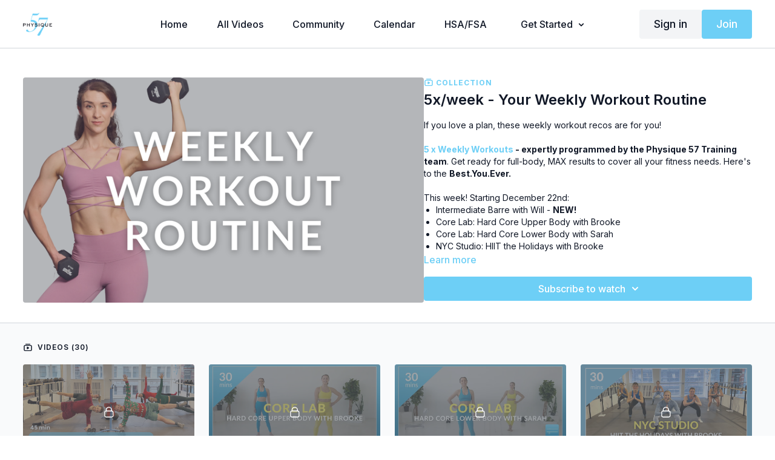

--- FILE ---
content_type: text/vnd.turbo-stream.html; charset=utf-8
request_url: https://ondemand.physique57.com/programs/your_weekly_workout_routine.turbo_stream?playlist_position=sidebar&preview=false
body_size: -259
content:
<turbo-stream action="update" target="program_show"><template>
  <turbo-frame id="program_player">
      <turbo-frame id="program_collection_homepage" src="/programs/your_weekly_workout_routine/collection_homepage?playlist_position=sidebar&amp;preview=false">
</turbo-frame></turbo-frame></template></turbo-stream>

--- FILE ---
content_type: text/vnd.turbo-stream.html; charset=utf-8
request_url: https://ondemand.physique57.com/programs/your_weekly_workout_routine/collection_homepage?playlist_position=sidebar&preview=false
body_size: 145761
content:
<turbo-stream action="update" target="program_collection_homepage"><template><div class="hidden"
     data-controller="integrations"
     data-integrations-facebook-pixel-enabled-value="true"
     data-integrations-google-tag-manager-enabled-value="true"
     data-integrations-google-analytics-enabled-value="false"
>
  <span class="hidden"
        data-integrations-target="gTag"
        data-event="ViewContent"
        data-payload-attributes='["content_name"]'
        data-payload-values='[&quot;5x/week - Your Weekly Workout Routine&quot;]'
  ></span>
  <span class="hidden"
        data-integrations-target="fbPx"
        data-event="ViewContent"
        data-payload-attributes='["content_name"]'
        data-payload-values='[&quot;5x/week - Your Weekly Workout Routine&quot;]'
  ></span>
</div>

<div class="collection pt-0 lg:pt-4">
    <div
      class='container hotwired'
      id="collection_cover"
      data-controller="program program-details-modal"
      data-program-id="2016579"
    >
      
<ds-modal no-background="" size="small" with-close-icon id="more-details-modal" data-action="close->program-details-modal#closeDetailModal">
  <div class="bg-ds-default">
    <div class="p-6 pb-0 max-h-[calc(100vh-190px)] overflow-y-auto">
      <p class="text-ds-default text-ds-large-bold mb-4">5x/week - Your Weekly Workout Routine</p>
      <p class="text-ds-small-semi-bold-uppercase text-ds-muted mb-4">About</p>
      <div class="content-description text-ds-base-regular text-ds-default mb-6" data-program-details-modal-target="modalContent"></div>
      <div class="p-4 bg-ds-overlay flex flex-col gap-2 rounded overflow-x-auto">
        <div class="flex w-full gap-2">
          <div class="text-ds-small-medium text-ds-default w-[100px]">Released</div>
          <div class="text-ds-small-regular text-ds-default">December 2022</div>
        </div>
          <div class="flex w-full gap-2">
              <div class="text-ds-small-medium text-ds-default w-[100px] shrink-0">Categories</div>
            <div class="flex flex-col w-full">
                <div class="flex">
                  <a
                    class="shrink-0 text-primary text-ds-small-medium inline-block mr-1"
                    target="_blank"
                    href="/categories/your_weekly_workout_routine"
                    data-turbo-frame="_top"
                  >
                    Your Weekly Workout Routine
                  </a>
                  <span class="shrink-0 inline-block text-ds-small-regular text-ds-muted">
                    (51 videos)
                  </span>
                </div>
                <div class="flex">
                  <a
                    class="shrink-0 text-primary text-ds-small-medium inline-block mr-1"
                    target="_blank"
                    href="/categories/category-programs"
                    data-turbo-frame="_top"
                  >
                    Programs
                  </a>
                  <span class="shrink-0 inline-block text-ds-small-regular text-ds-muted">
                    (803 videos)
                  </span>
                </div>
                <div class="flex">
                  <a
                    class="shrink-0 text-primary text-ds-small-medium inline-block mr-1"
                    target="_blank"
                    href="/categories/featured"
                    data-turbo-frame="_top"
                  >
                    FEATURED
                  </a>
                  <span class="shrink-0 inline-block text-ds-small-regular text-ds-muted">
                    (200 videos)
                  </span>
                </div>
            </div>
          </div>
      </div>
    </div>
    <div class="text-right p-6 pt-2">
      <ds-button variant="primary" onclick="document.getElementById('more-details-modal').close()">Close</ds-button>
    </div>
  </div>
</ds-modal>

<div class="flex flex-col lg:flex-row gap-x-12 mb-6 lg:mb-0">
    <div class="h-full w-full lg:w-[55%] relative">
        <img
          src="https://alpha.uscreencdn.com/images/programs/2016579/horizontal/e96bfe8f-9483-479e-ad27-64cdf1643905.png?auto=webp&width=700"
          srcset="https://alpha.uscreencdn.com/images/programs/2016579/horizontal/e96bfe8f-9483-479e-ad27-64cdf1643905.png?auto=webp&width=700,
                  https://alpha.uscreencdn.com/images/programs/2016579/horizontal/e96bfe8f-9483-479e-ad27-64cdf1643905.png?auto=webp&width=1050 2x"
          alt="5x/week - Your Weekly Workout Routine"
          class="aspect-video rounded h-auto w-full"
        >
    </div>
  <div id="program_about" class="w-full lg:w-[45%] lg:mb-5">
      <p class="text-primary text-ds-tiny-bold-uppercase mb-1 mt-4 lg:mt-0">
        <ds-icon class="inline-block align-sub" size="16px" name='playlist'></ds-icon> Collection
      </p>
      <h1 class="text-ds-title-2-semi-bold mt-2 lg:mt-0">
        5x/week - Your Weekly Workout Routine
      </h1>
    <div class="mt-4 text-ds-small-regular">
      <div aria-expanded=true class="content-description line-clamp-3 max-h-[60px] xl:line-clamp-[7] xl:max-h-[140px] xl:aria-expanded:line-clamp-[11] xl:aria-expanded:max-h-[220px]" data-program-details-modal-target="description">
        <div class="editor-content"><p>If you love a plan, these weekly workout recos are for you!</p><p><span style="color: rgb(109, 207, 246)"><strong>5 x Weekly Workouts</strong></span><strong> - expertly programmed by the Physique 57 Training team</strong>. Get ready for full-body, MAX results to cover all your fitness needs.  Here's to the <strong>Best.You.Ever.</strong></p><p> This week! Starting December 22nd:</p><ul><li><p>Intermediate Barre with Will - <strong>NEW!</strong></p></li><li><p>Core Lab: Hard Core Upper Body with Brooke</p></li><li><p>Core Lab: Hard Core Lower Body with Sarah</p></li><li><p>NYC Studio: HIIT the Holidays with Brooke</p></li><li><p>Recovery: Stretch, Flow, and Let Go with Tanya</p></li></ul></div>
      </div>
      <ds-button variant="text" data-action="click->program-details-modal#openDetailModal" class="cursor-pointer">Learn more</ds-button>
    </div>
    <div class="mt-4 flex flex-col sm:flex-row gap-2 ">
            <ds-dropdown data-test="subscriptions-list" float="center" sm="float:left" class="w-full">
              <ds-button class="w-full" slot="control" variant="primary">
                  Subscribe to watch
                <ds-icon slot="after" name="chevron-down"></ds-icon>
              </ds-button>
              <div
                slot="content"
                class="p-6 pt-4 w-screen max-w-screen-md sm:max-w-lg box-border sm:w-auto"
              >
                <p class="text-ds-small-regular mb-4">Select a membership:</p>
                  <a
                    href="/checkout/new?o=80200"
                    data-turbo-frame="_top"
                    class="mb-4 last:mb-0 rounded w-full border border-solid border-ds-default flex hover:opacity-70 transition-opacity"
                  >
                      <div class="h-[4rem] sm:h-[7rem] max-w-[112px] w-full sm:max-w-[192px] flex shrink-0">
                        <img class="h-full max-w-full max-h-full rounded-l mr-auto" src="https://alpha.uscreencdn.com/images/offer/80200/P57-logo_cmyk_subscription.1668029018.png">
                      </div>
                    <div class="py-1 px-2 sm:px-3 sm:py-3 flex flex-col items-start justify-center w-full">
                      <p class="text-ds-tiny-bold-uppercase text-primary">
                        Monthly
                      </p>
                      <p class="!hidden sm:!block text-ds-tiny-regular mb-1 max-x-[2rem] overflow-hidden">
                        Monthly On Demand
                      </p>
                        <div class="flex flex-col items-start">
                          <span class="text-ds-base-semi-bold">
                            Free for 7 days
                          </span>
                          <span class="text-ds-tiny-regular text-ds-muted sm:whitespace-nowrap">
                            USD $34.99/month after trial
                          </span>
                        </div>
                    </div>
                  </a>
                  <a
                    href="/checkout/new?o=81369"
                    data-turbo-frame="_top"
                    class="mb-4 last:mb-0 rounded w-full border border-solid border-ds-default flex hover:opacity-70 transition-opacity"
                  >
                      <div class="h-[4rem] sm:h-[7rem] max-w-[112px] w-full sm:max-w-[192px] flex shrink-0">
                        <img class="h-full max-w-full max-h-full rounded-l mr-auto" src="https://alpha.uscreencdn.com/images/offer/81369/P57-logo_cmyk_subscription.1668028999.png">
                      </div>
                    <div class="py-1 px-2 sm:px-3 sm:py-3 flex flex-col items-start justify-center w-full">
                      <p class="text-ds-tiny-bold-uppercase text-primary">
                        Annually
                      </p>
                      <p class="!hidden sm:!block text-ds-tiny-regular mb-1 max-x-[2rem] overflow-hidden">
                        Annual On Demand
                      </p>
                        <div class="flex flex-col items-start">
                          <span class="text-ds-base-semi-bold">
                            Free for 7 days
                          </span>
                          <span class="text-ds-tiny-regular text-ds-muted sm:whitespace-nowrap">
                            USD $299.00/year after trial
                          </span>
                        </div>
                    </div>
                  </a>
              </div>
            </ds-dropdown>
    </div>
  </div>
</div>

    </div>

  <div class="collection-videos relative bg-ds-inset border-y border-ds-default mt-4" id="program_playlist">
    <div class="container">
      <div
        class="py-8"
        data-area="playlist"
        data-controller="playlist-modal"
        data-playlist-modal-root-url-value="https://ondemand.physique57.com"
      >
          <ds-modal
            id="free-video-modal"
            size="large"
            with-close-icon
            close-icon-in-backdrop
            no-background
            
            data-action="close->playlist-modal#stopVideo"
            data-playlist-modal-target="modal"
          >
            <div data-controller="integrations"
                 data-integrations-facebook-pixel-enabled-value="true"
                 data-integrations-google-tag-manager-enabled-value="true"
                 data-integrations-google-analytics-enabled-value="false"
                 class="bg-ds-subtle"
            >
              <turbo-frame id="free_program"></turbo-frame>            </div>
          </ds-modal>

        <div class="flex items-center justify-between mb-5">
          <p class="collection-videos-counter text-ds-tiny-semi-bold-uppercase" data-area="counter">
            <ds-icon size="16px" class="pr-1 inline-block align-bottom" name='playlist'></ds-icon>
            Videos (30)
          </p>
        </div>
          <div class="playlist-divider mt-4 mb-3 md:hidden col-span-full" data-area="playlist-divider">
            
          </div>
            <ds-swiper
              initial-slide="0"
              class="md:hidden"
              md="disabled:true"
              overflow-visible
              options="{&quot;slidesPerView&quot;:2.3,&quot;spaceBetween&quot;:8}"
            >
                <swiper-slide>
                    <div class="content-item block pointer-events-none swiper-slide" data-cid="4533400">
    <div class="content-item-video relative">
      <div aria-hidden="true" style="padding-bottom: 56%;"></div>
      <img alt="Intermediate Barre with Will" class="rounded absolute object-cover h-full w-full top-0 left-0" style="opacity: 1;" srcset="https://alpha.uscreencdn.com/images/programs/3948560/horizontal/49071108-df69-41d3-acd2-f6b78a0dbb1b.png?auto=webp&amp;width=350 350w, https://alpha.uscreencdn.com/images/programs/3948560/horizontal/49071108-df69-41d3-acd2-f6b78a0dbb1b.png?auto=webp&amp;width=700 700w, https://alpha.uscreencdn.com/images/programs/3948560/horizontal/49071108-df69-41d3-acd2-f6b78a0dbb1b.png?auto=webp&amp;width=1050 1050w" loading="lazy" decoding="async" src="https://alpha.uscreencdn.com/images/programs/3948560/horizontal/49071108-df69-41d3-acd2-f6b78a0dbb1b.png" />
      <div class="badge flex justify-center items-center text-white content-card-badge">
        <span class="badge-item">46:00</span>
      </div>
      <div class="absolute flex items-center justify-center inset-0 bg-transparent-light text-white rounded" data-test="lock-icon">
        <svg xmlns="http://www.w3.org/2000/svg" viewBox="0 0 18 20" data-area="lock-icon" height="18" width="20"><g fill="none" fill-rule="evenodd" stroke="currentColor" stroke-linecap="round" stroke-linejoin="round" stroke-width="1.5"><path d="M13.927 18.872H3.634C2.18 18.872 1 17.727 1 16.312V10.35c0-1.413 1.18-2.56 2.634-2.56h10.293c1.455 0 2.634 1.147 2.634 2.56v5.964c0 1.414-1.179 2.56-2.634 2.56z"></path><path d="M3.81 7.79V5.83C3.81 3.162 6.035 1 8.78 1c2.746 0 4.97 2.162 4.97 4.829V7.79"></path></g></svg>

      </div>
    </div>
    <p class="content-item-title mt-2 text-ds-base-regular truncate" title="Intermediate Barre with Will">Intermediate Barre with Will</p>
    <p class="content-item-description text-ds-muted text-ds-small-regular line-clamp-2 h-10">Get in the holiday spirit with this festive full-body workout.</p>
  </div>

                </swiper-slide>
                <swiper-slide>
                    <div class="content-item block pointer-events-none swiper-slide" data-cid="4533404">
    <div class="content-item-video relative">
      <div aria-hidden="true" style="padding-bottom: 56%;"></div>
      <img alt="Core Lab: Hard Core Upper Body with Brooke" class="rounded absolute object-cover h-full w-full top-0 left-0" style="opacity: 1;" srcset="https://alpha.uscreencdn.com/images/programs/1899859/horizontal/qwhJn4X7TQiO6JwdlF8e_1620053195286_Video_373362.1668526727.jpeg?auto=webp&amp;width=350 350w, https://alpha.uscreencdn.com/images/programs/1899859/horizontal/qwhJn4X7TQiO6JwdlF8e_1620053195286_Video_373362.1668526727.jpeg?auto=webp&amp;width=700 700w, https://alpha.uscreencdn.com/images/programs/1899859/horizontal/qwhJn4X7TQiO6JwdlF8e_1620053195286_Video_373362.1668526727.jpeg?auto=webp&amp;width=1050 1050w" loading="lazy" decoding="async" src="https://alpha.uscreencdn.com/images/programs/1899859/horizontal/qwhJn4X7TQiO6JwdlF8e_1620053195286_Video_373362.1668526727.jpeg" />
      <div class="badge flex justify-center items-center text-white content-card-badge">
        <span class="badge-item">30:03</span>
      </div>
      <div class="absolute flex items-center justify-center inset-0 bg-transparent-light text-white rounded" data-test="lock-icon">
        <svg xmlns="http://www.w3.org/2000/svg" viewBox="0 0 18 20" data-area="lock-icon" height="18" width="20"><g fill="none" fill-rule="evenodd" stroke="currentColor" stroke-linecap="round" stroke-linejoin="round" stroke-width="1.5"><path d="M13.927 18.872H3.634C2.18 18.872 1 17.727 1 16.312V10.35c0-1.413 1.18-2.56 2.634-2.56h10.293c1.455 0 2.634 1.147 2.634 2.56v5.964c0 1.414-1.179 2.56-2.634 2.56z"></path><path d="M3.81 7.79V5.83C3.81 3.162 6.035 1 8.78 1c2.746 0 4.97 2.162 4.97 4.829V7.79"></path></g></svg>

      </div>
    </div>
    <p class="content-item-title mt-2 text-ds-base-regular truncate" title="Core Lab: Hard Core Upper Body with Brooke">Core Lab: Hard Core Upper Body with Brooke</p>
    <p class="content-item-description text-ds-muted text-ds-small-regular line-clamp-2 h-10">Work your waistline as you sculpt and chisel out your upper body. Grab a set of heavy and light weights, and let Brooke push you past you...</p>
  </div>

                </swiper-slide>
                <swiper-slide>
                    <div class="content-item block pointer-events-none swiper-slide" data-cid="4533403">
    <div class="content-item-video relative">
      <div aria-hidden="true" style="padding-bottom: 56%;"></div>
      <img alt="Core Lab: Hard Core Lower Body with Sarah" class="rounded absolute object-cover h-full w-full top-0 left-0" style="opacity: 1;" srcset="https://alpha.uscreencdn.com/images/programs/1899884/horizontal/sixLc4ZRmiErSHwSq4Qt1620669529688Video376174__1_.1668133728.jpeg?auto=webp&amp;width=350 350w, https://alpha.uscreencdn.com/images/programs/1899884/horizontal/sixLc4ZRmiErSHwSq4Qt1620669529688Video376174__1_.1668133728.jpeg?auto=webp&amp;width=700 700w, https://alpha.uscreencdn.com/images/programs/1899884/horizontal/sixLc4ZRmiErSHwSq4Qt1620669529688Video376174__1_.1668133728.jpeg?auto=webp&amp;width=1050 1050w" loading="lazy" decoding="async" src="https://alpha.uscreencdn.com/images/programs/1899884/horizontal/sixLc4ZRmiErSHwSq4Qt1620669529688Video376174__1_.1668133728.jpeg" />
      <div class="badge flex justify-center items-center text-white content-card-badge">
        <span class="badge-item">36:00</span>
      </div>
      <div class="absolute flex items-center justify-center inset-0 bg-transparent-light text-white rounded" data-test="lock-icon">
        <svg xmlns="http://www.w3.org/2000/svg" viewBox="0 0 18 20" data-area="lock-icon" height="18" width="20"><g fill="none" fill-rule="evenodd" stroke="currentColor" stroke-linecap="round" stroke-linejoin="round" stroke-width="1.5"><path d="M13.927 18.872H3.634C2.18 18.872 1 17.727 1 16.312V10.35c0-1.413 1.18-2.56 2.634-2.56h10.293c1.455 0 2.634 1.147 2.634 2.56v5.964c0 1.414-1.179 2.56-2.634 2.56z"></path><path d="M3.81 7.79V5.83C3.81 3.162 6.035 1 8.78 1c2.746 0 4.97 2.162 4.97 4.829V7.79"></path></g></svg>

      </div>
    </div>
    <p class="content-item-title mt-2 text-ds-base-regular truncate" title="Core Lab: Hard Core Lower Body with Sarah">Core Lab: Hard Core Lower Body with Sarah</p>
    <p class="content-item-description text-ds-muted text-ds-small-regular line-clamp-2 h-10">Grab your light weights &amp; ball, twist out your waistline and elevate your heart rate with Sarah! </p>
  </div>

                </swiper-slide>
                <swiper-slide>
                    <div class="content-item block pointer-events-none swiper-slide" data-cid="4533401">
    <div class="content-item-video relative">
      <div aria-hidden="true" style="padding-bottom: 56%;"></div>
      <img alt="NYC Studio: HIIT The Holidays with Brooke" class="rounded absolute object-cover h-full w-full top-0 left-0" style="opacity: 1;" srcset="https://alpha.uscreencdn.com/images/programs/3360557/horizontal/dd6e33b1-cde9-45a8-9883-69eceb5e4690.png?auto=webp&amp;width=350 350w, https://alpha.uscreencdn.com/images/programs/3360557/horizontal/dd6e33b1-cde9-45a8-9883-69eceb5e4690.png?auto=webp&amp;width=700 700w, https://alpha.uscreencdn.com/images/programs/3360557/horizontal/dd6e33b1-cde9-45a8-9883-69eceb5e4690.png?auto=webp&amp;width=1050 1050w" loading="lazy" decoding="async" src="https://alpha.uscreencdn.com/images/programs/3360557/horizontal/dd6e33b1-cde9-45a8-9883-69eceb5e4690.png" />
      <div class="badge flex justify-center items-center text-white content-card-badge">
        <span class="badge-item">32:15</span>
      </div>
      <div class="absolute flex items-center justify-center inset-0 bg-transparent-light text-white rounded" data-test="lock-icon">
        <svg xmlns="http://www.w3.org/2000/svg" viewBox="0 0 18 20" data-area="lock-icon" height="18" width="20"><g fill="none" fill-rule="evenodd" stroke="currentColor" stroke-linecap="round" stroke-linejoin="round" stroke-width="1.5"><path d="M13.927 18.872H3.634C2.18 18.872 1 17.727 1 16.312V10.35c0-1.413 1.18-2.56 2.634-2.56h10.293c1.455 0 2.634 1.147 2.634 2.56v5.964c0 1.414-1.179 2.56-2.634 2.56z"></path><path d="M3.81 7.79V5.83C3.81 3.162 6.035 1 8.78 1c2.746 0 4.97 2.162 4.97 4.829V7.79"></path></g></svg>

      </div>
    </div>
    <p class="content-item-title mt-2 text-ds-base-regular truncate" title="NYC Studio: HIIT The Holidays with Brooke">NYC Studio: HIIT The Holidays with Brooke</p>
    <p class="content-item-description text-ds-muted text-ds-small-regular line-clamp-2 h-10">Ignite your metabolism, along with your potential with these body weight only high intensity circuits. Perfect workout to HIIT the holidays!</p>
  </div>

                </swiper-slide>
                <swiper-slide>
                    <div class="content-item block pointer-events-none swiper-slide" data-cid="4533402">
    <div class="content-item-video relative">
      <div aria-hidden="true" style="padding-bottom: 56%;"></div>
      <img alt="Recovery: Stretch, Flow, and Let Go with Tanya" class="rounded absolute object-cover h-full w-full top-0 left-0" style="opacity: 1;" srcset="https://alpha.uscreencdn.com/images/programs/3168055/horizontal/540f755d-6eab-4b65-ac3c-9b646e2b30fb.png?auto=webp&amp;width=350 350w, https://alpha.uscreencdn.com/images/programs/3168055/horizontal/540f755d-6eab-4b65-ac3c-9b646e2b30fb.png?auto=webp&amp;width=700 700w, https://alpha.uscreencdn.com/images/programs/3168055/horizontal/540f755d-6eab-4b65-ac3c-9b646e2b30fb.png?auto=webp&amp;width=1050 1050w" loading="lazy" decoding="async" src="https://alpha.uscreencdn.com/images/programs/3168055/horizontal/540f755d-6eab-4b65-ac3c-9b646e2b30fb.png" />
      <div class="badge flex justify-center items-center text-white content-card-badge">
        <span class="badge-item">24:19</span>
      </div>
      <div class="absolute flex items-center justify-center inset-0 bg-transparent-light text-white rounded" data-test="lock-icon">
        <svg xmlns="http://www.w3.org/2000/svg" viewBox="0 0 18 20" data-area="lock-icon" height="18" width="20"><g fill="none" fill-rule="evenodd" stroke="currentColor" stroke-linecap="round" stroke-linejoin="round" stroke-width="1.5"><path d="M13.927 18.872H3.634C2.18 18.872 1 17.727 1 16.312V10.35c0-1.413 1.18-2.56 2.634-2.56h10.293c1.455 0 2.634 1.147 2.634 2.56v5.964c0 1.414-1.179 2.56-2.634 2.56z"></path><path d="M3.81 7.79V5.83C3.81 3.162 6.035 1 8.78 1c2.746 0 4.97 2.162 4.97 4.829V7.79"></path></g></svg>

      </div>
    </div>
    <p class="content-item-title mt-2 text-ds-base-regular truncate" title="Recovery: Stretch, Flow, and Let Go with Tanya">Recovery: Stretch, Flow, and Let Go with Tanya</p>
    <p class="content-item-description text-ds-muted text-ds-small-regular line-clamp-2 h-10">Deep stretch and bliss for your body. Melt away stress, increase your flexibility, and regulate your nervous system, as you stretch.</p>
  </div>

                </swiper-slide>
            </ds-swiper>
          <div class="playlist-divider mt-4 mb-3 md:hidden col-span-full" data-area="playlist-divider">
            This Week! Starting December 22nd:
          </div>
          <div class="playlist-divider mt-4 mb-3 md:hidden col-span-full" data-area="playlist-divider">
            Week of December 15th:
          </div>
            <ds-swiper
              initial-slide="0"
              class="md:hidden"
              md="disabled:true"
              overflow-visible
              options="{&quot;slidesPerView&quot;:2.3,&quot;spaceBetween&quot;:8}"
            >
                <swiper-slide>
                    <div class="content-item block pointer-events-none swiper-slide" data-cid="4520287">
    <div class="content-item-video relative">
      <div aria-hidden="true" style="padding-bottom: 56%;"></div>
      <img alt="Beginner Ignite with Emma" class="rounded absolute object-cover h-full w-full top-0 left-0" style="opacity: 1;" srcset="https://alpha.uscreencdn.com/images/programs/3940331/horizontal/72f5c894-9ce1-4708-aff2-90f55ca7a2f2.png?auto=webp&amp;width=350 350w, https://alpha.uscreencdn.com/images/programs/3940331/horizontal/72f5c894-9ce1-4708-aff2-90f55ca7a2f2.png?auto=webp&amp;width=700 700w, https://alpha.uscreencdn.com/images/programs/3940331/horizontal/72f5c894-9ce1-4708-aff2-90f55ca7a2f2.png?auto=webp&amp;width=1050 1050w" loading="lazy" decoding="async" src="https://alpha.uscreencdn.com/images/programs/3940331/horizontal/72f5c894-9ce1-4708-aff2-90f55ca7a2f2.png" />
      <div class="badge flex justify-center items-center text-white content-card-badge">
        <span class="badge-item">27:55</span>
      </div>
      <div class="absolute flex items-center justify-center inset-0 bg-transparent-light text-white rounded" data-test="lock-icon">
        <svg xmlns="http://www.w3.org/2000/svg" viewBox="0 0 18 20" data-area="lock-icon" height="18" width="20"><g fill="none" fill-rule="evenodd" stroke="currentColor" stroke-linecap="round" stroke-linejoin="round" stroke-width="1.5"><path d="M13.927 18.872H3.634C2.18 18.872 1 17.727 1 16.312V10.35c0-1.413 1.18-2.56 2.634-2.56h10.293c1.455 0 2.634 1.147 2.634 2.56v5.964c0 1.414-1.179 2.56-2.634 2.56z"></path><path d="M3.81 7.79V5.83C3.81 3.162 6.035 1 8.78 1c2.746 0 4.97 2.162 4.97 4.829V7.79"></path></g></svg>

      </div>
    </div>
    <p class="content-item-title mt-2 text-ds-base-regular truncate" title="Beginner Ignite with Emma">Beginner Ignite with Emma</p>
    <p class="content-item-description text-ds-muted text-ds-small-regular line-clamp-2 h-10">Ignite your metabolism and sculpt lean muscle with this explosive fusion of light weights and bodyweight moves that keeps your heart pumping</p>
  </div>

                </swiper-slide>
                <swiper-slide>
                    <div class="content-item block pointer-events-none swiper-slide" data-cid="4520291">
    <div class="content-item-video relative">
      <div aria-hidden="true" style="padding-bottom: 56%;"></div>
      <img alt="Core: Towel Abs with Shannon" class="rounded absolute object-cover h-full w-full top-0 left-0" style="opacity: 1;" srcset="https://alpha.uscreencdn.com/images/programs/3755099/horizontal/b3e29ba1-63c5-4368-9e29-96a1ffe747d0.png?auto=webp&amp;width=350 350w, https://alpha.uscreencdn.com/images/programs/3755099/horizontal/b3e29ba1-63c5-4368-9e29-96a1ffe747d0.png?auto=webp&amp;width=700 700w, https://alpha.uscreencdn.com/images/programs/3755099/horizontal/b3e29ba1-63c5-4368-9e29-96a1ffe747d0.png?auto=webp&amp;width=1050 1050w" loading="lazy" decoding="async" src="https://alpha.uscreencdn.com/images/programs/3755099/horizontal/b3e29ba1-63c5-4368-9e29-96a1ffe747d0.png" />
      <div class="badge flex justify-center items-center text-white content-card-badge">
        <span class="badge-item">11:40</span>
      </div>
      <div class="absolute flex items-center justify-center inset-0 bg-transparent-light text-white rounded" data-test="lock-icon">
        <svg xmlns="http://www.w3.org/2000/svg" viewBox="0 0 18 20" data-area="lock-icon" height="18" width="20"><g fill="none" fill-rule="evenodd" stroke="currentColor" stroke-linecap="round" stroke-linejoin="round" stroke-width="1.5"><path d="M13.927 18.872H3.634C2.18 18.872 1 17.727 1 16.312V10.35c0-1.413 1.18-2.56 2.634-2.56h10.293c1.455 0 2.634 1.147 2.634 2.56v5.964c0 1.414-1.179 2.56-2.634 2.56z"></path><path d="M3.81 7.79V5.83C3.81 3.162 6.035 1 8.78 1c2.746 0 4.97 2.162 4.97 4.829V7.79"></path></g></svg>

      </div>
    </div>
    <p class="content-item-title mt-2 text-ds-base-regular truncate" title="Core: Towel Abs with Shannon">Core: Towel Abs with Shannon</p>
    <p class="content-item-description text-ds-muted text-ds-small-regular line-clamp-2 h-10">Transform your core, stand taller, and unleash unstoppable confidence with this quick ab blast! All you need is a towel, mat, and motivation</p>
  </div>

                </swiper-slide>
                <swiper-slide>
                    <div class="content-item block pointer-events-none swiper-slide" data-cid="4520290">
    <div class="content-item-video relative">
      <div aria-hidden="true" style="padding-bottom: 56%;"></div>
      <img alt="NYC Studio: Thigh Cracker with Will December 17th" class="rounded absolute object-cover h-full w-full top-0 left-0" style="opacity: 1;" srcset="https://alpha.uscreencdn.com/images/programs/2775554/horizontal/c88e1424-678f-437e-90a0-7691322d0297.png?auto=webp&amp;width=350 350w, https://alpha.uscreencdn.com/images/programs/2775554/horizontal/c88e1424-678f-437e-90a0-7691322d0297.png?auto=webp&amp;width=700 700w, https://alpha.uscreencdn.com/images/programs/2775554/horizontal/c88e1424-678f-437e-90a0-7691322d0297.png?auto=webp&amp;width=1050 1050w" loading="lazy" decoding="async" src="https://alpha.uscreencdn.com/images/programs/2775554/horizontal/c88e1424-678f-437e-90a0-7691322d0297.png" />
      <div class="badge flex justify-center items-center text-white content-card-badge">
        <span class="badge-item">45:11</span>
      </div>
      <div class="absolute flex items-center justify-center inset-0 bg-transparent-light text-white rounded" data-test="lock-icon">
        <svg xmlns="http://www.w3.org/2000/svg" viewBox="0 0 18 20" data-area="lock-icon" height="18" width="20"><g fill="none" fill-rule="evenodd" stroke="currentColor" stroke-linecap="round" stroke-linejoin="round" stroke-width="1.5"><path d="M13.927 18.872H3.634C2.18 18.872 1 17.727 1 16.312V10.35c0-1.413 1.18-2.56 2.634-2.56h10.293c1.455 0 2.634 1.147 2.634 2.56v5.964c0 1.414-1.179 2.56-2.634 2.56z"></path><path d="M3.81 7.79V5.83C3.81 3.162 6.035 1 8.78 1c2.746 0 4.97 2.162 4.97 4.829V7.79"></path></g></svg>

      </div>
    </div>
    <p class="content-item-title mt-2 text-ds-base-regular truncate" title="NYC Studio: Thigh Cracker with Will December 17th">NYC Studio: Thigh Cracker with Will December 17th</p>
    <p class="content-item-description text-ds-muted text-ds-small-regular line-clamp-2 h-10">Keep the Fitmas cheer throughout the year. This full body sculpt workout is one of the best gifts you can give yourself!</p>
  </div>

                </swiper-slide>
                <swiper-slide>
                    <div class="content-item block pointer-events-none swiper-slide" data-cid="4520292">
    <div class="content-item-video relative">
      <div aria-hidden="true" style="padding-bottom: 56%;"></div>
      <img alt="Power Sculpt: Core and Arms Day with Jennifer" class="rounded absolute object-cover h-full w-full top-0 left-0" style="opacity: 1;" srcset="https://alpha.uscreencdn.com/images/programs/2383509/horizontal/power-sculpt-core-and-arms-day-thumbnail.1688153923.png?auto=webp&amp;width=350 350w, https://alpha.uscreencdn.com/images/programs/2383509/horizontal/power-sculpt-core-and-arms-day-thumbnail.1688153923.png?auto=webp&amp;width=700 700w, https://alpha.uscreencdn.com/images/programs/2383509/horizontal/power-sculpt-core-and-arms-day-thumbnail.1688153923.png?auto=webp&amp;width=1050 1050w" loading="lazy" decoding="async" src="https://alpha.uscreencdn.com/images/programs/2383509/horizontal/power-sculpt-core-and-arms-day-thumbnail.1688153923.png" />
      <div class="badge flex justify-center items-center text-white content-card-badge">
        <span class="badge-item">31:53</span>
      </div>
      <div class="absolute flex items-center justify-center inset-0 bg-transparent-light text-white rounded" data-test="lock-icon">
        <svg xmlns="http://www.w3.org/2000/svg" viewBox="0 0 18 20" data-area="lock-icon" height="18" width="20"><g fill="none" fill-rule="evenodd" stroke="currentColor" stroke-linecap="round" stroke-linejoin="round" stroke-width="1.5"><path d="M13.927 18.872H3.634C2.18 18.872 1 17.727 1 16.312V10.35c0-1.413 1.18-2.56 2.634-2.56h10.293c1.455 0 2.634 1.147 2.634 2.56v5.964c0 1.414-1.179 2.56-2.634 2.56z"></path><path d="M3.81 7.79V5.83C3.81 3.162 6.035 1 8.78 1c2.746 0 4.97 2.162 4.97 4.829V7.79"></path></g></svg>

      </div>
    </div>
    <p class="content-item-title mt-2 text-ds-base-regular truncate" title="Power Sculpt: Core and Arms Day with Jennifer">Power Sculpt: Core and Arms Day with Jennifer</p>
    <p class="content-item-description text-ds-muted text-ds-small-regular line-clamp-2 h-10">Take your strength training to the next level with the arm and core focused workout. Chisel and tone your arms and abs with heavy weight ...</p>
  </div>

                </swiper-slide>
                <swiper-slide>
                    <div class="content-item block pointer-events-none swiper-slide" data-cid="4520293">
    <div class="content-item-video relative">
      <div aria-hidden="true" style="padding-bottom: 56%;"></div>
      <img alt="Power Sculpt: 5-minute Thighs with Tanya" class="rounded absolute object-cover h-full w-full top-0 left-0" style="opacity: 1;" srcset="https://alpha.uscreencdn.com/images/programs/2196008/horizontal/5-min-powe-sculpt-thumbnail.1681677462.jpeg?auto=webp&amp;width=350 350w, https://alpha.uscreencdn.com/images/programs/2196008/horizontal/5-min-powe-sculpt-thumbnail.1681677462.jpeg?auto=webp&amp;width=700 700w, https://alpha.uscreencdn.com/images/programs/2196008/horizontal/5-min-powe-sculpt-thumbnail.1681677462.jpeg?auto=webp&amp;width=1050 1050w" loading="lazy" decoding="async" src="https://alpha.uscreencdn.com/images/programs/2196008/horizontal/5-min-powe-sculpt-thumbnail.1681677462.jpeg" />
      <div class="badge flex justify-center items-center text-white content-card-badge">
        <span class="badge-item">05:47</span>
      </div>
      <div class="absolute flex items-center justify-center inset-0 bg-transparent-light text-white rounded" data-test="lock-icon">
        <svg xmlns="http://www.w3.org/2000/svg" viewBox="0 0 18 20" data-area="lock-icon" height="18" width="20"><g fill="none" fill-rule="evenodd" stroke="currentColor" stroke-linecap="round" stroke-linejoin="round" stroke-width="1.5"><path d="M13.927 18.872H3.634C2.18 18.872 1 17.727 1 16.312V10.35c0-1.413 1.18-2.56 2.634-2.56h10.293c1.455 0 2.634 1.147 2.634 2.56v5.964c0 1.414-1.179 2.56-2.634 2.56z"></path><path d="M3.81 7.79V5.83C3.81 3.162 6.035 1 8.78 1c2.746 0 4.97 2.162 4.97 4.829V7.79"></path></g></svg>

      </div>
    </div>
    <p class="content-item-title mt-2 text-ds-base-regular truncate" title="Power Sculpt: 5-minute Thighs with Tanya">Power Sculpt: 5-minute Thighs with Tanya</p>
    <p class="content-item-description text-ds-muted text-ds-small-regular line-clamp-2 h-10">Get sculpted with this snack-size thigh workout. Super quick boost for your metabolism and your energy.</p>
  </div>

                </swiper-slide>
            </ds-swiper>
          <div class="playlist-divider mt-4 mb-3 md:hidden col-span-full" data-area="playlist-divider">
            Week of December 8th:
          </div>
            <ds-swiper
              initial-slide="0"
              class="md:hidden"
              md="disabled:true"
              overflow-visible
              options="{&quot;slidesPerView&quot;:2.3,&quot;spaceBetween&quot;:8}"
            >
                <swiper-slide>
                    <div class="content-item block pointer-events-none swiper-slide" data-cid="4511225">
    <div class="content-item-video relative">
      <div aria-hidden="true" style="padding-bottom: 56%;"></div>
      <img alt="Core with Megan" class="rounded absolute object-cover h-full w-full top-0 left-0" style="opacity: 1;" srcset="https://alpha.uscreencdn.com/images/programs/3915096/horizontal/bd32cf71-b82c-452f-8245-84785ee473c7.png?auto=webp&amp;width=350 350w, https://alpha.uscreencdn.com/images/programs/3915096/horizontal/bd32cf71-b82c-452f-8245-84785ee473c7.png?auto=webp&amp;width=700 700w, https://alpha.uscreencdn.com/images/programs/3915096/horizontal/bd32cf71-b82c-452f-8245-84785ee473c7.png?auto=webp&amp;width=1050 1050w" loading="lazy" decoding="async" src="https://alpha.uscreencdn.com/images/programs/3915096/horizontal/bd32cf71-b82c-452f-8245-84785ee473c7.png" />
      <div class="badge flex justify-center items-center text-white content-card-badge">
        <span class="badge-item">32:55</span>
      </div>
      <div class="absolute flex items-center justify-center inset-0 bg-transparent-light text-white rounded" data-test="lock-icon">
        <svg xmlns="http://www.w3.org/2000/svg" viewBox="0 0 18 20" data-area="lock-icon" height="18" width="20"><g fill="none" fill-rule="evenodd" stroke="currentColor" stroke-linecap="round" stroke-linejoin="round" stroke-width="1.5"><path d="M13.927 18.872H3.634C2.18 18.872 1 17.727 1 16.312V10.35c0-1.413 1.18-2.56 2.634-2.56h10.293c1.455 0 2.634 1.147 2.634 2.56v5.964c0 1.414-1.179 2.56-2.634 2.56z"></path><path d="M3.81 7.79V5.83C3.81 3.162 6.035 1 8.78 1c2.746 0 4.97 2.162 4.97 4.829V7.79"></path></g></svg>

      </div>
    </div>
    <p class="content-item-title mt-2 text-ds-base-regular truncate" title="Core with Megan">Core with Megan</p>
    <p class="content-item-description text-ds-muted text-ds-small-regular line-clamp-2 h-10">This core-focused Pilates workout combines light weights and a ball to intensify traditional mat exercises.</p>
  </div>

                </swiper-slide>
                <swiper-slide>
                    <div class="content-item block pointer-events-none swiper-slide" data-cid="4511226">
    <div class="content-item-video relative">
      <div aria-hidden="true" style="padding-bottom: 56%;"></div>
      <img alt="Strength with Cassie" class="rounded absolute object-cover h-full w-full top-0 left-0" style="opacity: 1;" srcset="https://alpha.uscreencdn.com/images/programs/3846159/horizontal/a64d6728-d3d6-4e33-9578-07a4d02e1258.png?auto=webp&amp;width=350 350w, https://alpha.uscreencdn.com/images/programs/3846159/horizontal/a64d6728-d3d6-4e33-9578-07a4d02e1258.png?auto=webp&amp;width=700 700w, https://alpha.uscreencdn.com/images/programs/3846159/horizontal/a64d6728-d3d6-4e33-9578-07a4d02e1258.png?auto=webp&amp;width=1050 1050w" loading="lazy" decoding="async" src="https://alpha.uscreencdn.com/images/programs/3846159/horizontal/a64d6728-d3d6-4e33-9578-07a4d02e1258.png" />
      <div class="badge flex justify-center items-center text-white content-card-badge">
        <span class="badge-item">31:11</span>
      </div>
      <div class="absolute flex items-center justify-center inset-0 bg-transparent-light text-white rounded" data-test="lock-icon">
        <svg xmlns="http://www.w3.org/2000/svg" viewBox="0 0 18 20" data-area="lock-icon" height="18" width="20"><g fill="none" fill-rule="evenodd" stroke="currentColor" stroke-linecap="round" stroke-linejoin="round" stroke-width="1.5"><path d="M13.927 18.872H3.634C2.18 18.872 1 17.727 1 16.312V10.35c0-1.413 1.18-2.56 2.634-2.56h10.293c1.455 0 2.634 1.147 2.634 2.56v5.964c0 1.414-1.179 2.56-2.634 2.56z"></path><path d="M3.81 7.79V5.83C3.81 3.162 6.035 1 8.78 1c2.746 0 4.97 2.162 4.97 4.829V7.79"></path></g></svg>

      </div>
    </div>
    <p class="content-item-title mt-2 text-ds-base-regular truncate" title="Strength with Cassie">Strength with Cassie</p>
    <p class="content-item-description text-ds-muted text-ds-small-regular line-clamp-2 h-10">Get maximum results in minimal time with this 30-minute strength workout combining powerful compound exercises.</p>
  </div>

                </swiper-slide>
                <swiper-slide>
                    <div class="content-item block pointer-events-none swiper-slide" data-cid="4511236">
    <div class="content-item-video relative">
      <div aria-hidden="true" style="padding-bottom: 56%;"></div>
      <img alt="Power Sculpt: Upper Body Blast with Will" class="rounded absolute object-cover h-full w-full top-0 left-0" style="opacity: 1;" srcset="https://alpha.uscreencdn.com/images/programs/2967899/horizontal/b9c27b3e-ce9f-42e9-ab29-1a59424160a1.png?auto=webp&amp;width=350 350w, https://alpha.uscreencdn.com/images/programs/2967899/horizontal/b9c27b3e-ce9f-42e9-ab29-1a59424160a1.png?auto=webp&amp;width=700 700w, https://alpha.uscreencdn.com/images/programs/2967899/horizontal/b9c27b3e-ce9f-42e9-ab29-1a59424160a1.png?auto=webp&amp;width=1050 1050w" loading="lazy" decoding="async" src="https://alpha.uscreencdn.com/images/programs/2967899/horizontal/b9c27b3e-ce9f-42e9-ab29-1a59424160a1.png" />
      <div class="badge flex justify-center items-center text-white content-card-badge">
        <span class="badge-item">16:08</span>
      </div>
      <div class="absolute flex items-center justify-center inset-0 bg-transparent-light text-white rounded" data-test="lock-icon">
        <svg xmlns="http://www.w3.org/2000/svg" viewBox="0 0 18 20" data-area="lock-icon" height="18" width="20"><g fill="none" fill-rule="evenodd" stroke="currentColor" stroke-linecap="round" stroke-linejoin="round" stroke-width="1.5"><path d="M13.927 18.872H3.634C2.18 18.872 1 17.727 1 16.312V10.35c0-1.413 1.18-2.56 2.634-2.56h10.293c1.455 0 2.634 1.147 2.634 2.56v5.964c0 1.414-1.179 2.56-2.634 2.56z"></path><path d="M3.81 7.79V5.83C3.81 3.162 6.035 1 8.78 1c2.746 0 4.97 2.162 4.97 4.829V7.79"></path></g></svg>

      </div>
    </div>
    <p class="content-item-title mt-2 text-ds-base-regular truncate" title="Power Sculpt: Upper Body Blast with Will">Power Sculpt: Upper Body Blast with Will</p>
    <p class="content-item-description text-ds-muted text-ds-small-regular line-clamp-2 h-10">Blast your biceps and triumph over your triceps with this quick upper body sculpt workout.</p>
  </div>

                </swiper-slide>
                <swiper-slide>
                    <div class="content-item block pointer-events-none swiper-slide" data-cid="4511235">
    <div class="content-item-video relative">
      <div aria-hidden="true" style="padding-bottom: 56%;"></div>
      <img alt="Power Sculpt: Classic Full Body with Morgan and Brooke" class="rounded absolute object-cover h-full w-full top-0 left-0" style="opacity: 1;" srcset="https://alpha.uscreencdn.com/images/programs/2996234/horizontal/59586e00-3832-4fc2-8cc7-f26b7c8b8168.png?auto=webp&amp;width=350 350w, https://alpha.uscreencdn.com/images/programs/2996234/horizontal/59586e00-3832-4fc2-8cc7-f26b7c8b8168.png?auto=webp&amp;width=700 700w, https://alpha.uscreencdn.com/images/programs/2996234/horizontal/59586e00-3832-4fc2-8cc7-f26b7c8b8168.png?auto=webp&amp;width=1050 1050w" loading="lazy" decoding="async" src="https://alpha.uscreencdn.com/images/programs/2996234/horizontal/59586e00-3832-4fc2-8cc7-f26b7c8b8168.png" />
      <div class="badge flex justify-center items-center text-white content-card-badge">
        <span class="badge-item">46:51</span>
      </div>
      <div class="absolute flex items-center justify-center inset-0 bg-transparent-light text-white rounded" data-test="lock-icon">
        <svg xmlns="http://www.w3.org/2000/svg" viewBox="0 0 18 20" data-area="lock-icon" height="18" width="20"><g fill="none" fill-rule="evenodd" stroke="currentColor" stroke-linecap="round" stroke-linejoin="round" stroke-width="1.5"><path d="M13.927 18.872H3.634C2.18 18.872 1 17.727 1 16.312V10.35c0-1.413 1.18-2.56 2.634-2.56h10.293c1.455 0 2.634 1.147 2.634 2.56v5.964c0 1.414-1.179 2.56-2.634 2.56z"></path><path d="M3.81 7.79V5.83C3.81 3.162 6.035 1 8.78 1c2.746 0 4.97 2.162 4.97 4.829V7.79"></path></g></svg>

      </div>
    </div>
    <p class="content-item-title mt-2 text-ds-base-regular truncate" title="Power Sculpt: Classic Full Body with Morgan and Brooke">Power Sculpt: Classic Full Body with Morgan and Brooke</p>
    <p class="content-item-description text-ds-muted text-ds-small-regular line-clamp-2 h-10">Super charge your burn with this full body sculpt. Experience all the endorphins, energy, and endurance with our interval training sets.</p>
  </div>

                </swiper-slide>
                <swiper-slide>
                    <div class="content-item block pointer-events-none swiper-slide" data-cid="4511238">
    <div class="content-item-video relative">
      <div aria-hidden="true" style="padding-bottom: 56%;"></div>
      <img alt="Power Sculpt: Lower Body Burn with Torrey" class="rounded absolute object-cover h-full w-full top-0 left-0" style="opacity: 1;" srcset="https://alpha.uscreencdn.com/images/programs/3516194/horizontal/90f17460-9ff3-41c7-9188-7d0e542e12e3.png?auto=webp&amp;width=350 350w, https://alpha.uscreencdn.com/images/programs/3516194/horizontal/90f17460-9ff3-41c7-9188-7d0e542e12e3.png?auto=webp&amp;width=700 700w, https://alpha.uscreencdn.com/images/programs/3516194/horizontal/90f17460-9ff3-41c7-9188-7d0e542e12e3.png?auto=webp&amp;width=1050 1050w" loading="lazy" decoding="async" src="https://alpha.uscreencdn.com/images/programs/3516194/horizontal/90f17460-9ff3-41c7-9188-7d0e542e12e3.png" />
      <div class="badge flex justify-center items-center text-white content-card-badge">
        <span class="badge-item">18:14</span>
      </div>
      <div class="absolute flex items-center justify-center inset-0 bg-transparent-light text-white rounded" data-test="lock-icon">
        <svg xmlns="http://www.w3.org/2000/svg" viewBox="0 0 18 20" data-area="lock-icon" height="18" width="20"><g fill="none" fill-rule="evenodd" stroke="currentColor" stroke-linecap="round" stroke-linejoin="round" stroke-width="1.5"><path d="M13.927 18.872H3.634C2.18 18.872 1 17.727 1 16.312V10.35c0-1.413 1.18-2.56 2.634-2.56h10.293c1.455 0 2.634 1.147 2.634 2.56v5.964c0 1.414-1.179 2.56-2.634 2.56z"></path><path d="M3.81 7.79V5.83C3.81 3.162 6.035 1 8.78 1c2.746 0 4.97 2.162 4.97 4.829V7.79"></path></g></svg>

      </div>
    </div>
    <p class="content-item-title mt-2 text-ds-base-regular truncate" title="Power Sculpt: Lower Body Burn with Torrey">Power Sculpt: Lower Body Burn with Torrey</p>
    <p class="content-item-description text-ds-muted text-ds-small-regular line-clamp-2 h-10">Sculpt and burn with this lower body blast. Tone and transform all your muscles from waist to your toes with this body weight only workout.</p>
  </div>

                </swiper-slide>
            </ds-swiper>
          <div class="playlist-divider mt-4 mb-3 md:hidden col-span-full" data-area="playlist-divider">
            Week of December 1st:
          </div>
            <ds-swiper
              initial-slide="0"
              class="md:hidden"
              md="disabled:true"
              overflow-visible
              options="{&quot;slidesPerView&quot;:2.3,&quot;spaceBetween&quot;:8}"
            >
                <swiper-slide>
                    <div class="content-item block pointer-events-none swiper-slide" data-cid="4501307">
    <div class="content-item-video relative">
      <div aria-hidden="true" style="padding-bottom: 56%;"></div>
      <img alt="Upper Body and Core Strength with Jarred" class="rounded absolute object-cover h-full w-full top-0 left-0" style="opacity: 1;" srcset="https://alpha.uscreencdn.com/images/programs/3907087/horizontal/933bd021-0f22-445c-bccc-fda3c1a588b0.png?auto=webp&amp;width=350 350w, https://alpha.uscreencdn.com/images/programs/3907087/horizontal/933bd021-0f22-445c-bccc-fda3c1a588b0.png?auto=webp&amp;width=700 700w, https://alpha.uscreencdn.com/images/programs/3907087/horizontal/933bd021-0f22-445c-bccc-fda3c1a588b0.png?auto=webp&amp;width=1050 1050w" loading="lazy" decoding="async" src="https://alpha.uscreencdn.com/images/programs/3907087/horizontal/933bd021-0f22-445c-bccc-fda3c1a588b0.png" />
      <div class="badge flex justify-center items-center text-white content-card-badge">
        <span class="badge-item">30:24</span>
      </div>
      <div class="absolute flex items-center justify-center inset-0 bg-transparent-light text-white rounded" data-test="lock-icon">
        <svg xmlns="http://www.w3.org/2000/svg" viewBox="0 0 18 20" data-area="lock-icon" height="18" width="20"><g fill="none" fill-rule="evenodd" stroke="currentColor" stroke-linecap="round" stroke-linejoin="round" stroke-width="1.5"><path d="M13.927 18.872H3.634C2.18 18.872 1 17.727 1 16.312V10.35c0-1.413 1.18-2.56 2.634-2.56h10.293c1.455 0 2.634 1.147 2.634 2.56v5.964c0 1.414-1.179 2.56-2.634 2.56z"></path><path d="M3.81 7.79V5.83C3.81 3.162 6.035 1 8.78 1c2.746 0 4.97 2.162 4.97 4.829V7.79"></path></g></svg>

      </div>
    </div>
    <p class="content-item-title mt-2 text-ds-base-regular truncate" title="Upper Body and Core Strength with Jarred">Upper Body and Core Strength with Jarred</p>
    <p class="content-item-description text-ds-muted text-ds-small-regular line-clamp-2 h-10">Get ready for a fun and fiery fusion of arms, abs, and total body strength.</p>
  </div>

                </swiper-slide>
                <swiper-slide>
                    <div class="content-item block pointer-events-none swiper-slide" data-cid="4501309">
    <div class="content-item-video relative">
      <div aria-hidden="true" style="padding-bottom: 56%;"></div>
      <img alt="Power Sculpt Lab: Feisty Lower Body with Alicia" class="rounded absolute object-cover h-full w-full top-0 left-0" style="opacity: 1;" srcset="https://alpha.uscreencdn.com/images/programs/1899624/horizontal/PowerSculptLab_FeistyLowerBody_Alicia_40m.1669057998.jpg?auto=webp&amp;width=350 350w, https://alpha.uscreencdn.com/images/programs/1899624/horizontal/PowerSculptLab_FeistyLowerBody_Alicia_40m.1669057998.jpg?auto=webp&amp;width=700 700w, https://alpha.uscreencdn.com/images/programs/1899624/horizontal/PowerSculptLab_FeistyLowerBody_Alicia_40m.1669057998.jpg?auto=webp&amp;width=1050 1050w" loading="lazy" decoding="async" src="https://alpha.uscreencdn.com/images/programs/1899624/horizontal/PowerSculptLab_FeistyLowerBody_Alicia_40m.1669057998.jpg" />
      <div class="badge flex justify-center items-center text-white content-card-badge">
        <span class="badge-item">40:25</span>
      </div>
      <div class="absolute flex items-center justify-center inset-0 bg-transparent-light text-white rounded" data-test="lock-icon">
        <svg xmlns="http://www.w3.org/2000/svg" viewBox="0 0 18 20" data-area="lock-icon" height="18" width="20"><g fill="none" fill-rule="evenodd" stroke="currentColor" stroke-linecap="round" stroke-linejoin="round" stroke-width="1.5"><path d="M13.927 18.872H3.634C2.18 18.872 1 17.727 1 16.312V10.35c0-1.413 1.18-2.56 2.634-2.56h10.293c1.455 0 2.634 1.147 2.634 2.56v5.964c0 1.414-1.179 2.56-2.634 2.56z"></path><path d="M3.81 7.79V5.83C3.81 3.162 6.035 1 8.78 1c2.746 0 4.97 2.162 4.97 4.829V7.79"></path></g></svg>

      </div>
    </div>
    <p class="content-item-title mt-2 text-ds-base-regular truncate" title="Power Sculpt Lab: Feisty Lower Body with Alicia">Power Sculpt Lab: Feisty Lower Body with Alicia</p>
    <p class="content-item-description text-ds-muted text-ds-small-regular line-clamp-2 h-10">Feel all the feels with this feisty, spicy, lower body power workout with Alicia! </p>
  </div>

                </swiper-slide>
                <swiper-slide>
                    <div class="content-item block pointer-events-none swiper-slide" data-cid="4501315">
    <div class="content-item-video relative">
      <div aria-hidden="true" style="padding-bottom: 56%;"></div>
      <img alt="Power Sculpt: Outer Body Focus with Jennifer and Ariana" class="rounded absolute object-cover h-full w-full top-0 left-0" style="opacity: 1;" srcset="https://alpha.uscreencdn.com/images/programs/3768024/horizontal/95cc8ca8-c831-41b4-993f-9712a73496c3.png?auto=webp&amp;width=350 350w, https://alpha.uscreencdn.com/images/programs/3768024/horizontal/95cc8ca8-c831-41b4-993f-9712a73496c3.png?auto=webp&amp;width=700 700w, https://alpha.uscreencdn.com/images/programs/3768024/horizontal/95cc8ca8-c831-41b4-993f-9712a73496c3.png?auto=webp&amp;width=1050 1050w" loading="lazy" decoding="async" src="https://alpha.uscreencdn.com/images/programs/3768024/horizontal/95cc8ca8-c831-41b4-993f-9712a73496c3.png" />
      <div class="badge flex justify-center items-center text-white content-card-badge">
        <span class="badge-item">45:53</span>
      </div>
      <div class="absolute flex items-center justify-center inset-0 bg-transparent-light text-white rounded" data-test="lock-icon">
        <svg xmlns="http://www.w3.org/2000/svg" viewBox="0 0 18 20" data-area="lock-icon" height="18" width="20"><g fill="none" fill-rule="evenodd" stroke="currentColor" stroke-linecap="round" stroke-linejoin="round" stroke-width="1.5"><path d="M13.927 18.872H3.634C2.18 18.872 1 17.727 1 16.312V10.35c0-1.413 1.18-2.56 2.634-2.56h10.293c1.455 0 2.634 1.147 2.634 2.56v5.964c0 1.414-1.179 2.56-2.634 2.56z"></path><path d="M3.81 7.79V5.83C3.81 3.162 6.035 1 8.78 1c2.746 0 4.97 2.162 4.97 4.829V7.79"></path></g></svg>

      </div>
    </div>
    <p class="content-item-title mt-2 text-ds-base-regular truncate" title="Power Sculpt: Outer Body Focus with Jennifer and Ariana">Power Sculpt: Outer Body Focus with Jennifer and Ariana</p>
    <p class="content-item-description text-ds-muted text-ds-small-regular line-clamp-2 h-10">Full-body, non-stop workout that targets and sculpts your outer thighs and obliques while building total-body strength.</p>
  </div>

                </swiper-slide>
                <swiper-slide>
                    <div class="content-item block pointer-events-none swiper-slide" data-cid="4501317">
    <div class="content-item-video relative">
      <div aria-hidden="true" style="padding-bottom: 56%;"></div>
      <img alt="Core: Beginner Pilates with Shannon" class="rounded absolute object-cover h-full w-full top-0 left-0" style="opacity: 1;" srcset="https://alpha.uscreencdn.com/images/programs/3439177/horizontal/07e9ce99-af7c-49a7-806c-171099a999ce.png?auto=webp&amp;width=350 350w, https://alpha.uscreencdn.com/images/programs/3439177/horizontal/07e9ce99-af7c-49a7-806c-171099a999ce.png?auto=webp&amp;width=700 700w, https://alpha.uscreencdn.com/images/programs/3439177/horizontal/07e9ce99-af7c-49a7-806c-171099a999ce.png?auto=webp&amp;width=1050 1050w" loading="lazy" decoding="async" src="https://alpha.uscreencdn.com/images/programs/3439177/horizontal/07e9ce99-af7c-49a7-806c-171099a999ce.png" />
      <div class="badge flex justify-center items-center text-white content-card-badge">
        <span class="badge-item">16:07</span>
      </div>
      <div class="absolute flex items-center justify-center inset-0 bg-transparent-light text-white rounded" data-test="lock-icon">
        <svg xmlns="http://www.w3.org/2000/svg" viewBox="0 0 18 20" data-area="lock-icon" height="18" width="20"><g fill="none" fill-rule="evenodd" stroke="currentColor" stroke-linecap="round" stroke-linejoin="round" stroke-width="1.5"><path d="M13.927 18.872H3.634C2.18 18.872 1 17.727 1 16.312V10.35c0-1.413 1.18-2.56 2.634-2.56h10.293c1.455 0 2.634 1.147 2.634 2.56v5.964c0 1.414-1.179 2.56-2.634 2.56z"></path><path d="M3.81 7.79V5.83C3.81 3.162 6.035 1 8.78 1c2.746 0 4.97 2.162 4.97 4.829V7.79"></path></g></svg>

      </div>
    </div>
    <p class="content-item-title mt-2 text-ds-base-regular truncate" title="Core: Beginner Pilates with Shannon">Core: Beginner Pilates with Shannon</p>
    <p class="content-item-description text-ds-muted text-ds-small-regular line-clamp-2 h-10">Fire up your powerhouse and focus on your breath using basic Pilates mat exercises.</p>
  </div>

                </swiper-slide>
                <swiper-slide>
                    <div class="content-item block pointer-events-none swiper-slide" data-cid="4501323">
    <div class="content-item-video relative">
      <div aria-hidden="true" style="padding-bottom: 56%;"></div>
      <img alt="Power Sculpt: Heavy Weight Champ with Spencer" class="rounded absolute object-cover h-full w-full top-0 left-0" style="opacity: 1;" srcset="https://alpha.uscreencdn.com/images/programs/1899405/horizontal/VOD_Heavy_Weight_Champ_w__Spencer.1668032795.jpg?auto=webp&amp;width=350 350w, https://alpha.uscreencdn.com/images/programs/1899405/horizontal/VOD_Heavy_Weight_Champ_w__Spencer.1668032795.jpg?auto=webp&amp;width=700 700w, https://alpha.uscreencdn.com/images/programs/1899405/horizontal/VOD_Heavy_Weight_Champ_w__Spencer.1668032795.jpg?auto=webp&amp;width=1050 1050w" loading="lazy" decoding="async" src="https://alpha.uscreencdn.com/images/programs/1899405/horizontal/VOD_Heavy_Weight_Champ_w__Spencer.1668032795.jpg" />
      <div class="badge flex justify-center items-center text-white content-card-badge">
        <span class="badge-item">20:40</span>
      </div>
      <div class="absolute flex items-center justify-center inset-0 bg-transparent-light text-white rounded" data-test="lock-icon">
        <svg xmlns="http://www.w3.org/2000/svg" viewBox="0 0 18 20" data-area="lock-icon" height="18" width="20"><g fill="none" fill-rule="evenodd" stroke="currentColor" stroke-linecap="round" stroke-linejoin="round" stroke-width="1.5"><path d="M13.927 18.872H3.634C2.18 18.872 1 17.727 1 16.312V10.35c0-1.413 1.18-2.56 2.634-2.56h10.293c1.455 0 2.634 1.147 2.634 2.56v5.964c0 1.414-1.179 2.56-2.634 2.56z"></path><path d="M3.81 7.79V5.83C3.81 3.162 6.035 1 8.78 1c2.746 0 4.97 2.162 4.97 4.829V7.79"></path></g></svg>

      </div>
    </div>
    <p class="content-item-title mt-2 text-ds-base-regular truncate" title="Power Sculpt: Heavy Weight Champ with Spencer">Power Sculpt: Heavy Weight Champ with Spencer</p>
    <p class="content-item-description text-ds-muted text-ds-small-regular line-clamp-2 h-10"></p>
  </div>

                </swiper-slide>
            </ds-swiper>
          <div class="playlist-divider mt-4 mb-3 md:hidden col-span-full" data-area="playlist-divider">
            Week of November 24th:
          </div>
            <ds-swiper
              initial-slide="0"
              class="md:hidden"
              md="disabled:true"
              overflow-visible
              options="{&quot;slidesPerView&quot;:2.3,&quot;spaceBetween&quot;:8}"
            >
                <swiper-slide>
                    <div class="content-item block pointer-events-none swiper-slide" data-cid="4489246">
    <div class="content-item-video relative">
      <div aria-hidden="true" style="padding-bottom: 56%;"></div>
      <img alt="Standing Propless with Morgan" class="rounded absolute object-cover h-full w-full top-0 left-0" style="opacity: 1;" srcset="https://alpha.uscreencdn.com/images/programs/3893217/horizontal/f72c389e-73e5-48c2-accd-a43701fd0cd2.png?auto=webp&amp;width=350 350w, https://alpha.uscreencdn.com/images/programs/3893217/horizontal/f72c389e-73e5-48c2-accd-a43701fd0cd2.png?auto=webp&amp;width=700 700w, https://alpha.uscreencdn.com/images/programs/3893217/horizontal/f72c389e-73e5-48c2-accd-a43701fd0cd2.png?auto=webp&amp;width=1050 1050w" loading="lazy" decoding="async" src="https://alpha.uscreencdn.com/images/programs/3893217/horizontal/f72c389e-73e5-48c2-accd-a43701fd0cd2.png" />
      <div class="badge flex justify-center items-center text-white content-card-badge">
        <span class="badge-item">31:16</span>
      </div>
      <div class="absolute flex items-center justify-center inset-0 bg-transparent-light text-white rounded" data-test="lock-icon">
        <svg xmlns="http://www.w3.org/2000/svg" viewBox="0 0 18 20" data-area="lock-icon" height="18" width="20"><g fill="none" fill-rule="evenodd" stroke="currentColor" stroke-linecap="round" stroke-linejoin="round" stroke-width="1.5"><path d="M13.927 18.872H3.634C2.18 18.872 1 17.727 1 16.312V10.35c0-1.413 1.18-2.56 2.634-2.56h10.293c1.455 0 2.634 1.147 2.634 2.56v5.964c0 1.414-1.179 2.56-2.634 2.56z"></path><path d="M3.81 7.79V5.83C3.81 3.162 6.035 1 8.78 1c2.746 0 4.97 2.162 4.97 4.829V7.79"></path></g></svg>

      </div>
    </div>
    <p class="content-item-title mt-2 text-ds-base-regular truncate" title="Standing Propless with Morgan">Standing Propless with Morgan</p>
    <p class="content-item-description text-ds-muted text-ds-small-regular line-clamp-2 h-10">Sculpt your entire body with this efficient standing workout—no equipment needed, no getting down on the floor.</p>
  </div>

                </swiper-slide>
                <swiper-slide>
                    <div class="content-item block pointer-events-none swiper-slide" data-cid="4489247">
    <div class="content-item-video relative">
      <div aria-hidden="true" style="padding-bottom: 56%;"></div>
      <img alt="Power Sculpt: Classic Circle Theme with Brooke And Will" class="rounded absolute object-cover h-full w-full top-0 left-0" style="opacity: 1;" srcset="https://alpha.uscreencdn.com/images/programs/3326370/horizontal/c2fd8565-4841-4d65-91a7-2cc770196499.png?auto=webp&amp;width=350 350w, https://alpha.uscreencdn.com/images/programs/3326370/horizontal/c2fd8565-4841-4d65-91a7-2cc770196499.png?auto=webp&amp;width=700 700w, https://alpha.uscreencdn.com/images/programs/3326370/horizontal/c2fd8565-4841-4d65-91a7-2cc770196499.png?auto=webp&amp;width=1050 1050w" loading="lazy" decoding="async" src="https://alpha.uscreencdn.com/images/programs/3326370/horizontal/c2fd8565-4841-4d65-91a7-2cc770196499.png" />
      <div class="badge flex justify-center items-center text-white content-card-badge">
        <span class="badge-item">45:49</span>
      </div>
      <div class="absolute flex items-center justify-center inset-0 bg-transparent-light text-white rounded" data-test="lock-icon">
        <svg xmlns="http://www.w3.org/2000/svg" viewBox="0 0 18 20" data-area="lock-icon" height="18" width="20"><g fill="none" fill-rule="evenodd" stroke="currentColor" stroke-linecap="round" stroke-linejoin="round" stroke-width="1.5"><path d="M13.927 18.872H3.634C2.18 18.872 1 17.727 1 16.312V10.35c0-1.413 1.18-2.56 2.634-2.56h10.293c1.455 0 2.634 1.147 2.634 2.56v5.964c0 1.414-1.179 2.56-2.634 2.56z"></path><path d="M3.81 7.79V5.83C3.81 3.162 6.035 1 8.78 1c2.746 0 4.97 2.162 4.97 4.829V7.79"></path></g></svg>

      </div>
    </div>
    <p class="content-item-title mt-2 text-ds-base-regular truncate" title="Power Sculpt: Classic Circle Theme with Brooke And Will">Power Sculpt: Classic Circle Theme with Brooke And Will</p>
    <p class="content-item-description text-ds-muted text-ds-small-regular line-clamp-2 h-10">Turn up the heat + feel the burn with this 360 degree sculpting workout. Circle patterns and movements will use all your muscles.</p>
  </div>

                </swiper-slide>
                <swiper-slide>
                    <div class="content-item block pointer-events-none swiper-slide" data-cid="4489252">
    <div class="content-item-video relative">
      <div aria-hidden="true" style="padding-bottom: 56%;"></div>
      <img alt="NYC Studio: Thankful Thighs &amp; Tris with Torrey" class="rounded absolute object-cover h-full w-full top-0 left-0" style="opacity: 1;" srcset="https://alpha.uscreencdn.com/images/programs/3336069/horizontal/144c1f83-0e60-434e-b4f7-d41e0de58d45.png?auto=webp&amp;width=350 350w, https://alpha.uscreencdn.com/images/programs/3336069/horizontal/144c1f83-0e60-434e-b4f7-d41e0de58d45.png?auto=webp&amp;width=700 700w, https://alpha.uscreencdn.com/images/programs/3336069/horizontal/144c1f83-0e60-434e-b4f7-d41e0de58d45.png?auto=webp&amp;width=1050 1050w" loading="lazy" decoding="async" src="https://alpha.uscreencdn.com/images/programs/3336069/horizontal/144c1f83-0e60-434e-b4f7-d41e0de58d45.png" />
      <div class="badge flex justify-center items-center text-white content-card-badge">
        <span class="badge-item">47:29</span>
      </div>
      <div class="absolute flex items-center justify-center inset-0 bg-transparent-light text-white rounded" data-test="lock-icon">
        <svg xmlns="http://www.w3.org/2000/svg" viewBox="0 0 18 20" data-area="lock-icon" height="18" width="20"><g fill="none" fill-rule="evenodd" stroke="currentColor" stroke-linecap="round" stroke-linejoin="round" stroke-width="1.5"><path d="M13.927 18.872H3.634C2.18 18.872 1 17.727 1 16.312V10.35c0-1.413 1.18-2.56 2.634-2.56h10.293c1.455 0 2.634 1.147 2.634 2.56v5.964c0 1.414-1.179 2.56-2.634 2.56z"></path><path d="M3.81 7.79V5.83C3.81 3.162 6.035 1 8.78 1c2.746 0 4.97 2.162 4.97 4.829V7.79"></path></g></svg>

      </div>
    </div>
    <p class="content-item-title mt-2 text-ds-base-regular truncate" title="NYC Studio: Thankful Thighs &amp; Tris with Torrey">NYC Studio: Thankful Thighs &amp; Tris with Torrey</p>
    <p class="content-item-description text-ds-muted text-ds-small-regular line-clamp-2 h-10">Your thighs and tris will thank you for this fun and challenging workout! This spicy full-body session is designed to sculpt and strengthen.</p>
  </div>

                </swiper-slide>
                <swiper-slide>
                    <div class="content-item block pointer-events-none swiper-slide" data-cid="4489248">
    <div class="content-item-video relative">
      <div aria-hidden="true" style="padding-bottom: 56%;"></div>
      <img alt="Core: 10 Minute Core with Morgan" class="rounded absolute object-cover h-full w-full top-0 left-0" style="opacity: 1;" srcset="https://alpha.uscreencdn.com/images/programs/3241574/horizontal/914aaf87-662e-4c73-b8cb-83ba284aa1df.png?auto=webp&amp;width=350 350w, https://alpha.uscreencdn.com/images/programs/3241574/horizontal/914aaf87-662e-4c73-b8cb-83ba284aa1df.png?auto=webp&amp;width=700 700w, https://alpha.uscreencdn.com/images/programs/3241574/horizontal/914aaf87-662e-4c73-b8cb-83ba284aa1df.png?auto=webp&amp;width=1050 1050w" loading="lazy" decoding="async" src="https://alpha.uscreencdn.com/images/programs/3241574/horizontal/914aaf87-662e-4c73-b8cb-83ba284aa1df.png" />
      <div class="badge flex justify-center items-center text-white content-card-badge">
        <span class="badge-item">12:01</span>
      </div>
      <div class="absolute flex items-center justify-center inset-0 bg-transparent-light text-white rounded" data-test="lock-icon">
        <svg xmlns="http://www.w3.org/2000/svg" viewBox="0 0 18 20" data-area="lock-icon" height="18" width="20"><g fill="none" fill-rule="evenodd" stroke="currentColor" stroke-linecap="round" stroke-linejoin="round" stroke-width="1.5"><path d="M13.927 18.872H3.634C2.18 18.872 1 17.727 1 16.312V10.35c0-1.413 1.18-2.56 2.634-2.56h10.293c1.455 0 2.634 1.147 2.634 2.56v5.964c0 1.414-1.179 2.56-2.634 2.56z"></path><path d="M3.81 7.79V5.83C3.81 3.162 6.035 1 8.78 1c2.746 0 4.97 2.162 4.97 4.829V7.79"></path></g></svg>

      </div>
    </div>
    <p class="content-item-title mt-2 text-ds-base-regular truncate" title="Core: 10 Minute Core with Morgan">Core: 10 Minute Core with Morgan</p>
    <p class="content-item-description text-ds-muted text-ds-small-regular line-clamp-2 h-10">Fire up your core with this bite-sized workout. In just 10 minutes, you&#39;ll feel centered, strong, and unstoppable!</p>
  </div>

                </swiper-slide>
                <swiper-slide>
                    <div class="content-item block pointer-events-none swiper-slide" data-cid="4489250">
    <div class="content-item-video relative">
      <div aria-hidden="true" style="padding-bottom: 56%;"></div>
      <img alt="Power Sculpt: Arms and Abs Ablazed with Jarred" class="rounded absolute object-cover h-full w-full top-0 left-0" style="opacity: 1;" srcset="https://alpha.uscreencdn.com/images/programs/1899612/horizontal/NvKlbhxTSC93kYubM9Zm1637589293183Video419511__1_.1668108006.jpeg?auto=webp&amp;width=350 350w, https://alpha.uscreencdn.com/images/programs/1899612/horizontal/NvKlbhxTSC93kYubM9Zm1637589293183Video419511__1_.1668108006.jpeg?auto=webp&amp;width=700 700w, https://alpha.uscreencdn.com/images/programs/1899612/horizontal/NvKlbhxTSC93kYubM9Zm1637589293183Video419511__1_.1668108006.jpeg?auto=webp&amp;width=1050 1050w" loading="lazy" decoding="async" src="https://alpha.uscreencdn.com/images/programs/1899612/horizontal/NvKlbhxTSC93kYubM9Zm1637589293183Video419511__1_.1668108006.jpeg" />
      <div class="badge flex justify-center items-center text-white content-card-badge">
        <span class="badge-item">24:17</span>
      </div>
      <div class="absolute flex items-center justify-center inset-0 bg-transparent-light text-white rounded" data-test="lock-icon">
        <svg xmlns="http://www.w3.org/2000/svg" viewBox="0 0 18 20" data-area="lock-icon" height="18" width="20"><g fill="none" fill-rule="evenodd" stroke="currentColor" stroke-linecap="round" stroke-linejoin="round" stroke-width="1.5"><path d="M13.927 18.872H3.634C2.18 18.872 1 17.727 1 16.312V10.35c0-1.413 1.18-2.56 2.634-2.56h10.293c1.455 0 2.634 1.147 2.634 2.56v5.964c0 1.414-1.179 2.56-2.634 2.56z"></path><path d="M3.81 7.79V5.83C3.81 3.162 6.035 1 8.78 1c2.746 0 4.97 2.162 4.97 4.829V7.79"></path></g></svg>

      </div>
    </div>
    <p class="content-item-title mt-2 text-ds-base-regular truncate" title="Power Sculpt: Arms and Abs Ablazed with Jarred">Power Sculpt: Arms and Abs Ablazed with Jarred</p>
    <p class="content-item-description text-ds-muted text-ds-small-regular line-clamp-2 h-10"></p>
  </div>

                </swiper-slide>
            </ds-swiper>
          <div class="playlist-divider mt-4 mb-3 md:hidden col-span-full" data-area="playlist-divider">
            Week of November 17th:
          </div>
            <ds-swiper
              initial-slide="0"
              class="md:hidden"
              md="disabled:true"
              overflow-visible
              options="{&quot;slidesPerView&quot;:2.3,&quot;spaceBetween&quot;:8}"
            >
                <swiper-slide>
                    <div class="content-item block pointer-events-none swiper-slide" data-cid="4480080">
    <div class="content-item-video relative">
      <div aria-hidden="true" style="padding-bottom: 56%;"></div>
      <img alt="Strength with Megan" class="rounded absolute object-cover h-full w-full top-0 left-0" style="opacity: 1;" srcset="https://alpha.uscreencdn.com/images/programs/3884997/horizontal/8986eab1-1ea0-41fd-853a-32e3de4cdae8.png?auto=webp&amp;width=350 350w, https://alpha.uscreencdn.com/images/programs/3884997/horizontal/8986eab1-1ea0-41fd-853a-32e3de4cdae8.png?auto=webp&amp;width=700 700w, https://alpha.uscreencdn.com/images/programs/3884997/horizontal/8986eab1-1ea0-41fd-853a-32e3de4cdae8.png?auto=webp&amp;width=1050 1050w" loading="lazy" decoding="async" src="https://alpha.uscreencdn.com/images/programs/3884997/horizontal/8986eab1-1ea0-41fd-853a-32e3de4cdae8.png" />
      <div class="badge flex justify-center items-center text-white content-card-badge">
        <span class="badge-item">33:51</span>
      </div>
      <div class="absolute flex items-center justify-center inset-0 bg-transparent-light text-white rounded" data-test="lock-icon">
        <svg xmlns="http://www.w3.org/2000/svg" viewBox="0 0 18 20" data-area="lock-icon" height="18" width="20"><g fill="none" fill-rule="evenodd" stroke="currentColor" stroke-linecap="round" stroke-linejoin="round" stroke-width="1.5"><path d="M13.927 18.872H3.634C2.18 18.872 1 17.727 1 16.312V10.35c0-1.413 1.18-2.56 2.634-2.56h10.293c1.455 0 2.634 1.147 2.634 2.56v5.964c0 1.414-1.179 2.56-2.634 2.56z"></path><path d="M3.81 7.79V5.83C3.81 3.162 6.035 1 8.78 1c2.746 0 4.97 2.162 4.97 4.829V7.79"></path></g></svg>

      </div>
    </div>
    <p class="content-item-title mt-2 text-ds-base-regular truncate" title="Strength with Megan">Strength with Megan</p>
    <p class="content-item-description text-ds-muted text-ds-small-regular line-clamp-2 h-10">Spice up your strength training workouts with this quick, fiery full body workout. Sculpt &amp; burn with heavy weights and controlled movement.</p>
  </div>

                </swiper-slide>
                <swiper-slide>
                    <div class="content-item block pointer-events-none swiper-slide" data-cid="4480081">
    <div class="content-item-video relative">
      <div aria-hidden="true" style="padding-bottom: 56%;"></div>
      <img alt="Power Sculpt: Cardio Ball Blast with Torrey and Jarred" class="rounded absolute object-cover h-full w-full top-0 left-0" style="opacity: 1;" srcset="https://alpha.uscreencdn.com/images/programs/1963363/horizontal/KD7LgJSR0SK4iZ3wzu0Q_1641217215406_Video_426062.1669065020.jpeg?auto=webp&amp;width=350 350w, https://alpha.uscreencdn.com/images/programs/1963363/horizontal/KD7LgJSR0SK4iZ3wzu0Q_1641217215406_Video_426062.1669065020.jpeg?auto=webp&amp;width=700 700w, https://alpha.uscreencdn.com/images/programs/1963363/horizontal/KD7LgJSR0SK4iZ3wzu0Q_1641217215406_Video_426062.1669065020.jpeg?auto=webp&amp;width=1050 1050w" loading="lazy" decoding="async" src="https://alpha.uscreencdn.com/images/programs/1963363/horizontal/KD7LgJSR0SK4iZ3wzu0Q_1641217215406_Video_426062.1669065020.jpeg" />
      <div class="badge flex justify-center items-center text-white content-card-badge">
        <span class="badge-item">43:44</span>
      </div>
      <div class="absolute flex items-center justify-center inset-0 bg-transparent-light text-white rounded" data-test="lock-icon">
        <svg xmlns="http://www.w3.org/2000/svg" viewBox="0 0 18 20" data-area="lock-icon" height="18" width="20"><g fill="none" fill-rule="evenodd" stroke="currentColor" stroke-linecap="round" stroke-linejoin="round" stroke-width="1.5"><path d="M13.927 18.872H3.634C2.18 18.872 1 17.727 1 16.312V10.35c0-1.413 1.18-2.56 2.634-2.56h10.293c1.455 0 2.634 1.147 2.634 2.56v5.964c0 1.414-1.179 2.56-2.634 2.56z"></path><path d="M3.81 7.79V5.83C3.81 3.162 6.035 1 8.78 1c2.746 0 4.97 2.162 4.97 4.829V7.79"></path></g></svg>

      </div>
    </div>
    <p class="content-item-title mt-2 text-ds-base-regular truncate" title="Power Sculpt: Cardio Ball Blast with Torrey and Jarred">Power Sculpt: Cardio Ball Blast with Torrey and Jarred</p>
    <p class="content-item-description text-ds-muted text-ds-small-regular line-clamp-2 h-10">Join your Trainers, Torrey and Jarred, and fire up your core and strengthen your stability with these cardio balance challenges. Using a ...</p>
  </div>

                </swiper-slide>
                <swiper-slide>
                    <div class="content-item block pointer-events-none swiper-slide" data-cid="4480083">
    <div class="content-item-video relative">
      <div aria-hidden="true" style="padding-bottom: 56%;"></div>
      <img alt="Core Lab: Abs Engaged with Jennifer" class="rounded absolute object-cover h-full w-full top-0 left-0" style="opacity: 1;" srcset="https://alpha.uscreencdn.com/images/programs/2951265/horizontal/7a4c0bb2-aa0d-4a25-9290-a297f0dce382.png?auto=webp&amp;width=350 350w, https://alpha.uscreencdn.com/images/programs/2951265/horizontal/7a4c0bb2-aa0d-4a25-9290-a297f0dce382.png?auto=webp&amp;width=700 700w, https://alpha.uscreencdn.com/images/programs/2951265/horizontal/7a4c0bb2-aa0d-4a25-9290-a297f0dce382.png?auto=webp&amp;width=1050 1050w" loading="lazy" decoding="async" src="https://alpha.uscreencdn.com/images/programs/2951265/horizontal/7a4c0bb2-aa0d-4a25-9290-a297f0dce382.png" />
      <div class="badge flex justify-center items-center text-white content-card-badge">
        <span class="badge-item">32:04</span>
      </div>
      <div class="absolute flex items-center justify-center inset-0 bg-transparent-light text-white rounded" data-test="lock-icon">
        <svg xmlns="http://www.w3.org/2000/svg" viewBox="0 0 18 20" data-area="lock-icon" height="18" width="20"><g fill="none" fill-rule="evenodd" stroke="currentColor" stroke-linecap="round" stroke-linejoin="round" stroke-width="1.5"><path d="M13.927 18.872H3.634C2.18 18.872 1 17.727 1 16.312V10.35c0-1.413 1.18-2.56 2.634-2.56h10.293c1.455 0 2.634 1.147 2.634 2.56v5.964c0 1.414-1.179 2.56-2.634 2.56z"></path><path d="M3.81 7.79V5.83C3.81 3.162 6.035 1 8.78 1c2.746 0 4.97 2.162 4.97 4.829V7.79"></path></g></svg>

      </div>
    </div>
    <p class="content-item-title mt-2 text-ds-base-regular truncate" title="Core Lab: Abs Engaged with Jennifer">Core Lab: Abs Engaged with Jennifer</p>
    <p class="content-item-description text-ds-muted text-ds-small-regular line-clamp-2 h-10">Unique functional core combos to engage your abs in every direction. Toasty twists and sizzling sequences to tone and sculpt your waistline.</p>
  </div>

                </swiper-slide>
                <swiper-slide>
                    <div class="content-item block pointer-events-none swiper-slide" data-cid="4480085">
    <div class="content-item-video relative">
      <div aria-hidden="true" style="padding-bottom: 56%;"></div>
      <img alt="Power Sculpt: Upper Body Burn with Torrey" class="rounded absolute object-cover h-full w-full top-0 left-0" style="opacity: 1;" srcset="https://alpha.uscreencdn.com/images/programs/1895824/horizontal/Ozmfx4vgTcWcowVGfBIh_1620922580996_Video_377333.1668528506.jpeg?auto=webp&amp;width=350 350w, https://alpha.uscreencdn.com/images/programs/1895824/horizontal/Ozmfx4vgTcWcowVGfBIh_1620922580996_Video_377333.1668528506.jpeg?auto=webp&amp;width=700 700w, https://alpha.uscreencdn.com/images/programs/1895824/horizontal/Ozmfx4vgTcWcowVGfBIh_1620922580996_Video_377333.1668528506.jpeg?auto=webp&amp;width=1050 1050w" loading="lazy" decoding="async" src="https://alpha.uscreencdn.com/images/programs/1895824/horizontal/Ozmfx4vgTcWcowVGfBIh_1620922580996_Video_377333.1668528506.jpeg" />
      <div class="badge flex justify-center items-center text-white content-card-badge">
        <span class="badge-item">15:44</span>
      </div>
      <div class="absolute flex items-center justify-center inset-0 bg-transparent-light text-white rounded" data-test="lock-icon">
        <svg xmlns="http://www.w3.org/2000/svg" viewBox="0 0 18 20" data-area="lock-icon" height="18" width="20"><g fill="none" fill-rule="evenodd" stroke="currentColor" stroke-linecap="round" stroke-linejoin="round" stroke-width="1.5"><path d="M13.927 18.872H3.634C2.18 18.872 1 17.727 1 16.312V10.35c0-1.413 1.18-2.56 2.634-2.56h10.293c1.455 0 2.634 1.147 2.634 2.56v5.964c0 1.414-1.179 2.56-2.634 2.56z"></path><path d="M3.81 7.79V5.83C3.81 3.162 6.035 1 8.78 1c2.746 0 4.97 2.162 4.97 4.829V7.79"></path></g></svg>

      </div>
    </div>
    <p class="content-item-title mt-2 text-ds-base-regular truncate" title="Power Sculpt: Upper Body Burn with Torrey">Power Sculpt: Upper Body Burn with Torrey</p>
    <p class="content-item-description text-ds-muted text-ds-small-regular line-clamp-2 h-10">Sizzle and chisel your upper body with Torrey! Grab your light weights and rock this super quick, effective blast.</p>
  </div>

                </swiper-slide>
                <swiper-slide>
                    <div class="content-item block pointer-events-none swiper-slide" data-cid="4480086">
    <div class="content-item-video relative">
      <div aria-hidden="true" style="padding-bottom: 56%;"></div>
      <img alt="Power Sculpt: Lean in 15 with Kameica" class="rounded absolute object-cover h-full w-full top-0 left-0" style="opacity: 1;" srcset="https://alpha.uscreencdn.com/images/programs/2048951/horizontal/Lean_in_15_with_Kameica.1674229492.jpeg?auto=webp&amp;width=350 350w, https://alpha.uscreencdn.com/images/programs/2048951/horizontal/Lean_in_15_with_Kameica.1674229492.jpeg?auto=webp&amp;width=700 700w, https://alpha.uscreencdn.com/images/programs/2048951/horizontal/Lean_in_15_with_Kameica.1674229492.jpeg?auto=webp&amp;width=1050 1050w" loading="lazy" decoding="async" src="https://alpha.uscreencdn.com/images/programs/2048951/horizontal/Lean_in_15_with_Kameica.1674229492.jpeg" />
      <div class="badge flex justify-center items-center text-white content-card-badge">
        <span class="badge-item">15:49</span>
      </div>
      <div class="absolute flex items-center justify-center inset-0 bg-transparent-light text-white rounded" data-test="lock-icon">
        <svg xmlns="http://www.w3.org/2000/svg" viewBox="0 0 18 20" data-area="lock-icon" height="18" width="20"><g fill="none" fill-rule="evenodd" stroke="currentColor" stroke-linecap="round" stroke-linejoin="round" stroke-width="1.5"><path d="M13.927 18.872H3.634C2.18 18.872 1 17.727 1 16.312V10.35c0-1.413 1.18-2.56 2.634-2.56h10.293c1.455 0 2.634 1.147 2.634 2.56v5.964c0 1.414-1.179 2.56-2.634 2.56z"></path><path d="M3.81 7.79V5.83C3.81 3.162 6.035 1 8.78 1c2.746 0 4.97 2.162 4.97 4.829V7.79"></path></g></svg>

      </div>
    </div>
    <p class="content-item-title mt-2 text-ds-base-regular truncate" title="Power Sculpt: Lean in 15 with Kameica">Power Sculpt: Lean in 15 with Kameica</p>
    <p class="content-item-description text-ds-muted text-ds-small-regular line-clamp-2 h-10">Sculpt, tone, and tap into your inner superhero as you sprint through this total body workout with Kameica. Spicy arms sequences blended ...</p>
  </div>

                </swiper-slide>
            </ds-swiper>
        <ds-show-more
          style="--ds-show-more-fade-color: transparent;"
          content-not-clickable
          class="!hidden md:!block"
          float="center"
          disabled="true"
          once
          max-height="550"
          md="disabled:false"
          lg="max-height:900"
        >
          <ds-button slot="button" class="collection-videos-button mt-6">Show all videos</ds-button>
          <div slot="content" class="grid grid-cols-2 md:grid-cols-3 lg:grid-cols-4 gap-6" data-area="chapters">
                <div class="content-item block pointer-events-none" data-cid="4533400">
    <div class="content-item-video relative">
      <div aria-hidden="true" style="padding-bottom: 56%;"></div>
      <img alt="Intermediate Barre with Will" class="rounded absolute object-cover h-full w-full top-0 left-0" style="opacity: 1;" srcset="https://alpha.uscreencdn.com/images/programs/3948560/horizontal/49071108-df69-41d3-acd2-f6b78a0dbb1b.png?auto=webp&amp;width=350 350w, https://alpha.uscreencdn.com/images/programs/3948560/horizontal/49071108-df69-41d3-acd2-f6b78a0dbb1b.png?auto=webp&amp;width=700 700w, https://alpha.uscreencdn.com/images/programs/3948560/horizontal/49071108-df69-41d3-acd2-f6b78a0dbb1b.png?auto=webp&amp;width=1050 1050w" loading="lazy" decoding="async" src="https://alpha.uscreencdn.com/images/programs/3948560/horizontal/49071108-df69-41d3-acd2-f6b78a0dbb1b.png" />
      <div class="badge flex justify-center items-center text-white content-card-badge">
        <span class="badge-item">46:00</span>
      </div>
      <div class="absolute flex items-center justify-center inset-0 bg-transparent-light text-white rounded" data-test="lock-icon">
        <svg xmlns="http://www.w3.org/2000/svg" viewBox="0 0 18 20" data-area="lock-icon" height="18" width="20"><g fill="none" fill-rule="evenodd" stroke="currentColor" stroke-linecap="round" stroke-linejoin="round" stroke-width="1.5"><path d="M13.927 18.872H3.634C2.18 18.872 1 17.727 1 16.312V10.35c0-1.413 1.18-2.56 2.634-2.56h10.293c1.455 0 2.634 1.147 2.634 2.56v5.964c0 1.414-1.179 2.56-2.634 2.56z"></path><path d="M3.81 7.79V5.83C3.81 3.162 6.035 1 8.78 1c2.746 0 4.97 2.162 4.97 4.829V7.79"></path></g></svg>

      </div>
    </div>
    <p class="content-item-title mt-2 text-ds-base-regular truncate" title="Intermediate Barre with Will">Intermediate Barre with Will</p>
    <p class="content-item-description text-ds-muted text-ds-small-regular line-clamp-2 max-h-10">Get in the holiday spirit with this festive full-body workout.</p>
  </div>

                <div class="content-item block pointer-events-none" data-cid="4533404">
    <div class="content-item-video relative">
      <div aria-hidden="true" style="padding-bottom: 56%;"></div>
      <img alt="Core Lab: Hard Core Upper Body with Brooke" class="rounded absolute object-cover h-full w-full top-0 left-0" style="opacity: 1;" srcset="https://alpha.uscreencdn.com/images/programs/1899859/horizontal/qwhJn4X7TQiO6JwdlF8e_1620053195286_Video_373362.1668526727.jpeg?auto=webp&amp;width=350 350w, https://alpha.uscreencdn.com/images/programs/1899859/horizontal/qwhJn4X7TQiO6JwdlF8e_1620053195286_Video_373362.1668526727.jpeg?auto=webp&amp;width=700 700w, https://alpha.uscreencdn.com/images/programs/1899859/horizontal/qwhJn4X7TQiO6JwdlF8e_1620053195286_Video_373362.1668526727.jpeg?auto=webp&amp;width=1050 1050w" loading="lazy" decoding="async" src="https://alpha.uscreencdn.com/images/programs/1899859/horizontal/qwhJn4X7TQiO6JwdlF8e_1620053195286_Video_373362.1668526727.jpeg" />
      <div class="badge flex justify-center items-center text-white content-card-badge">
        <span class="badge-item">30:03</span>
      </div>
      <div class="absolute flex items-center justify-center inset-0 bg-transparent-light text-white rounded" data-test="lock-icon">
        <svg xmlns="http://www.w3.org/2000/svg" viewBox="0 0 18 20" data-area="lock-icon" height="18" width="20"><g fill="none" fill-rule="evenodd" stroke="currentColor" stroke-linecap="round" stroke-linejoin="round" stroke-width="1.5"><path d="M13.927 18.872H3.634C2.18 18.872 1 17.727 1 16.312V10.35c0-1.413 1.18-2.56 2.634-2.56h10.293c1.455 0 2.634 1.147 2.634 2.56v5.964c0 1.414-1.179 2.56-2.634 2.56z"></path><path d="M3.81 7.79V5.83C3.81 3.162 6.035 1 8.78 1c2.746 0 4.97 2.162 4.97 4.829V7.79"></path></g></svg>

      </div>
    </div>
    <p class="content-item-title mt-2 text-ds-base-regular truncate" title="Core Lab: Hard Core Upper Body with Brooke">Core Lab: Hard Core Upper Body with Brooke</p>
    <p class="content-item-description text-ds-muted text-ds-small-regular line-clamp-2 max-h-10">Work your waistline as you sculpt and chisel out your upper body. Grab a set of heavy and light weights, and let Brooke push you past you...</p>
  </div>

                <div class="content-item block pointer-events-none" data-cid="4533403">
    <div class="content-item-video relative">
      <div aria-hidden="true" style="padding-bottom: 56%;"></div>
      <img alt="Core Lab: Hard Core Lower Body with Sarah" class="rounded absolute object-cover h-full w-full top-0 left-0" style="opacity: 1;" srcset="https://alpha.uscreencdn.com/images/programs/1899884/horizontal/sixLc4ZRmiErSHwSq4Qt1620669529688Video376174__1_.1668133728.jpeg?auto=webp&amp;width=350 350w, https://alpha.uscreencdn.com/images/programs/1899884/horizontal/sixLc4ZRmiErSHwSq4Qt1620669529688Video376174__1_.1668133728.jpeg?auto=webp&amp;width=700 700w, https://alpha.uscreencdn.com/images/programs/1899884/horizontal/sixLc4ZRmiErSHwSq4Qt1620669529688Video376174__1_.1668133728.jpeg?auto=webp&amp;width=1050 1050w" loading="lazy" decoding="async" src="https://alpha.uscreencdn.com/images/programs/1899884/horizontal/sixLc4ZRmiErSHwSq4Qt1620669529688Video376174__1_.1668133728.jpeg" />
      <div class="badge flex justify-center items-center text-white content-card-badge">
        <span class="badge-item">36:00</span>
      </div>
      <div class="absolute flex items-center justify-center inset-0 bg-transparent-light text-white rounded" data-test="lock-icon">
        <svg xmlns="http://www.w3.org/2000/svg" viewBox="0 0 18 20" data-area="lock-icon" height="18" width="20"><g fill="none" fill-rule="evenodd" stroke="currentColor" stroke-linecap="round" stroke-linejoin="round" stroke-width="1.5"><path d="M13.927 18.872H3.634C2.18 18.872 1 17.727 1 16.312V10.35c0-1.413 1.18-2.56 2.634-2.56h10.293c1.455 0 2.634 1.147 2.634 2.56v5.964c0 1.414-1.179 2.56-2.634 2.56z"></path><path d="M3.81 7.79V5.83C3.81 3.162 6.035 1 8.78 1c2.746 0 4.97 2.162 4.97 4.829V7.79"></path></g></svg>

      </div>
    </div>
    <p class="content-item-title mt-2 text-ds-base-regular truncate" title="Core Lab: Hard Core Lower Body with Sarah">Core Lab: Hard Core Lower Body with Sarah</p>
    <p class="content-item-description text-ds-muted text-ds-small-regular line-clamp-2 max-h-10">Grab your light weights &amp; ball, twist out your waistline and elevate your heart rate with Sarah! </p>
  </div>

                <div class="content-item block pointer-events-none" data-cid="4533401">
    <div class="content-item-video relative">
      <div aria-hidden="true" style="padding-bottom: 56%;"></div>
      <img alt="NYC Studio: HIIT The Holidays with Brooke" class="rounded absolute object-cover h-full w-full top-0 left-0" style="opacity: 1;" srcset="https://alpha.uscreencdn.com/images/programs/3360557/horizontal/dd6e33b1-cde9-45a8-9883-69eceb5e4690.png?auto=webp&amp;width=350 350w, https://alpha.uscreencdn.com/images/programs/3360557/horizontal/dd6e33b1-cde9-45a8-9883-69eceb5e4690.png?auto=webp&amp;width=700 700w, https://alpha.uscreencdn.com/images/programs/3360557/horizontal/dd6e33b1-cde9-45a8-9883-69eceb5e4690.png?auto=webp&amp;width=1050 1050w" loading="lazy" decoding="async" src="https://alpha.uscreencdn.com/images/programs/3360557/horizontal/dd6e33b1-cde9-45a8-9883-69eceb5e4690.png" />
      <div class="badge flex justify-center items-center text-white content-card-badge">
        <span class="badge-item">32:15</span>
      </div>
      <div class="absolute flex items-center justify-center inset-0 bg-transparent-light text-white rounded" data-test="lock-icon">
        <svg xmlns="http://www.w3.org/2000/svg" viewBox="0 0 18 20" data-area="lock-icon" height="18" width="20"><g fill="none" fill-rule="evenodd" stroke="currentColor" stroke-linecap="round" stroke-linejoin="round" stroke-width="1.5"><path d="M13.927 18.872H3.634C2.18 18.872 1 17.727 1 16.312V10.35c0-1.413 1.18-2.56 2.634-2.56h10.293c1.455 0 2.634 1.147 2.634 2.56v5.964c0 1.414-1.179 2.56-2.634 2.56z"></path><path d="M3.81 7.79V5.83C3.81 3.162 6.035 1 8.78 1c2.746 0 4.97 2.162 4.97 4.829V7.79"></path></g></svg>

      </div>
    </div>
    <p class="content-item-title mt-2 text-ds-base-regular truncate" title="NYC Studio: HIIT The Holidays with Brooke">NYC Studio: HIIT The Holidays with Brooke</p>
    <p class="content-item-description text-ds-muted text-ds-small-regular line-clamp-2 max-h-10">Ignite your metabolism, along with your potential with these body weight only high intensity circuits. Perfect workout to HIIT the holidays!</p>
  </div>

                <div class="content-item block pointer-events-none" data-cid="4533402">
    <div class="content-item-video relative">
      <div aria-hidden="true" style="padding-bottom: 56%;"></div>
      <img alt="Recovery: Stretch, Flow, and Let Go with Tanya" class="rounded absolute object-cover h-full w-full top-0 left-0" style="opacity: 1;" srcset="https://alpha.uscreencdn.com/images/programs/3168055/horizontal/540f755d-6eab-4b65-ac3c-9b646e2b30fb.png?auto=webp&amp;width=350 350w, https://alpha.uscreencdn.com/images/programs/3168055/horizontal/540f755d-6eab-4b65-ac3c-9b646e2b30fb.png?auto=webp&amp;width=700 700w, https://alpha.uscreencdn.com/images/programs/3168055/horizontal/540f755d-6eab-4b65-ac3c-9b646e2b30fb.png?auto=webp&amp;width=1050 1050w" loading="lazy" decoding="async" src="https://alpha.uscreencdn.com/images/programs/3168055/horizontal/540f755d-6eab-4b65-ac3c-9b646e2b30fb.png" />
      <div class="badge flex justify-center items-center text-white content-card-badge">
        <span class="badge-item">24:19</span>
      </div>
      <div class="absolute flex items-center justify-center inset-0 bg-transparent-light text-white rounded" data-test="lock-icon">
        <svg xmlns="http://www.w3.org/2000/svg" viewBox="0 0 18 20" data-area="lock-icon" height="18" width="20"><g fill="none" fill-rule="evenodd" stroke="currentColor" stroke-linecap="round" stroke-linejoin="round" stroke-width="1.5"><path d="M13.927 18.872H3.634C2.18 18.872 1 17.727 1 16.312V10.35c0-1.413 1.18-2.56 2.634-2.56h10.293c1.455 0 2.634 1.147 2.634 2.56v5.964c0 1.414-1.179 2.56-2.634 2.56z"></path><path d="M3.81 7.79V5.83C3.81 3.162 6.035 1 8.78 1c2.746 0 4.97 2.162 4.97 4.829V7.79"></path></g></svg>

      </div>
    </div>
    <p class="content-item-title mt-2 text-ds-base-regular truncate" title="Recovery: Stretch, Flow, and Let Go with Tanya">Recovery: Stretch, Flow, and Let Go with Tanya</p>
    <p class="content-item-description text-ds-muted text-ds-small-regular line-clamp-2 max-h-10">Deep stretch and bliss for your body. Melt away stress, increase your flexibility, and regulate your nervous system, as you stretch.</p>
  </div>

                <div class="playlist-divider col-span-full" data-area="playlist-divider">
    This Week! Starting December 22nd:
  </div>

                <div class="playlist-divider col-span-full" data-area="playlist-divider">
    Week of December 15th:
  </div>

                <div class="content-item block pointer-events-none" data-cid="4520287">
    <div class="content-item-video relative">
      <div aria-hidden="true" style="padding-bottom: 56%;"></div>
      <img alt="Beginner Ignite with Emma" class="rounded absolute object-cover h-full w-full top-0 left-0" style="opacity: 1;" srcset="https://alpha.uscreencdn.com/images/programs/3940331/horizontal/72f5c894-9ce1-4708-aff2-90f55ca7a2f2.png?auto=webp&amp;width=350 350w, https://alpha.uscreencdn.com/images/programs/3940331/horizontal/72f5c894-9ce1-4708-aff2-90f55ca7a2f2.png?auto=webp&amp;width=700 700w, https://alpha.uscreencdn.com/images/programs/3940331/horizontal/72f5c894-9ce1-4708-aff2-90f55ca7a2f2.png?auto=webp&amp;width=1050 1050w" loading="lazy" decoding="async" src="https://alpha.uscreencdn.com/images/programs/3940331/horizontal/72f5c894-9ce1-4708-aff2-90f55ca7a2f2.png" />
      <div class="badge flex justify-center items-center text-white content-card-badge">
        <span class="badge-item">27:55</span>
      </div>
      <div class="absolute flex items-center justify-center inset-0 bg-transparent-light text-white rounded" data-test="lock-icon">
        <svg xmlns="http://www.w3.org/2000/svg" viewBox="0 0 18 20" data-area="lock-icon" height="18" width="20"><g fill="none" fill-rule="evenodd" stroke="currentColor" stroke-linecap="round" stroke-linejoin="round" stroke-width="1.5"><path d="M13.927 18.872H3.634C2.18 18.872 1 17.727 1 16.312V10.35c0-1.413 1.18-2.56 2.634-2.56h10.293c1.455 0 2.634 1.147 2.634 2.56v5.964c0 1.414-1.179 2.56-2.634 2.56z"></path><path d="M3.81 7.79V5.83C3.81 3.162 6.035 1 8.78 1c2.746 0 4.97 2.162 4.97 4.829V7.79"></path></g></svg>

      </div>
    </div>
    <p class="content-item-title mt-2 text-ds-base-regular truncate" title="Beginner Ignite with Emma">Beginner Ignite with Emma</p>
    <p class="content-item-description text-ds-muted text-ds-small-regular line-clamp-2 max-h-10">Ignite your metabolism and sculpt lean muscle with this explosive fusion of light weights and bodyweight moves that keeps your heart pumping</p>
  </div>

                <div class="content-item block pointer-events-none" data-cid="4520291">
    <div class="content-item-video relative">
      <div aria-hidden="true" style="padding-bottom: 56%;"></div>
      <img alt="Core: Towel Abs with Shannon" class="rounded absolute object-cover h-full w-full top-0 left-0" style="opacity: 1;" srcset="https://alpha.uscreencdn.com/images/programs/3755099/horizontal/b3e29ba1-63c5-4368-9e29-96a1ffe747d0.png?auto=webp&amp;width=350 350w, https://alpha.uscreencdn.com/images/programs/3755099/horizontal/b3e29ba1-63c5-4368-9e29-96a1ffe747d0.png?auto=webp&amp;width=700 700w, https://alpha.uscreencdn.com/images/programs/3755099/horizontal/b3e29ba1-63c5-4368-9e29-96a1ffe747d0.png?auto=webp&amp;width=1050 1050w" loading="lazy" decoding="async" src="https://alpha.uscreencdn.com/images/programs/3755099/horizontal/b3e29ba1-63c5-4368-9e29-96a1ffe747d0.png" />
      <div class="badge flex justify-center items-center text-white content-card-badge">
        <span class="badge-item">11:40</span>
      </div>
      <div class="absolute flex items-center justify-center inset-0 bg-transparent-light text-white rounded" data-test="lock-icon">
        <svg xmlns="http://www.w3.org/2000/svg" viewBox="0 0 18 20" data-area="lock-icon" height="18" width="20"><g fill="none" fill-rule="evenodd" stroke="currentColor" stroke-linecap="round" stroke-linejoin="round" stroke-width="1.5"><path d="M13.927 18.872H3.634C2.18 18.872 1 17.727 1 16.312V10.35c0-1.413 1.18-2.56 2.634-2.56h10.293c1.455 0 2.634 1.147 2.634 2.56v5.964c0 1.414-1.179 2.56-2.634 2.56z"></path><path d="M3.81 7.79V5.83C3.81 3.162 6.035 1 8.78 1c2.746 0 4.97 2.162 4.97 4.829V7.79"></path></g></svg>

      </div>
    </div>
    <p class="content-item-title mt-2 text-ds-base-regular truncate" title="Core: Towel Abs with Shannon">Core: Towel Abs with Shannon</p>
    <p class="content-item-description text-ds-muted text-ds-small-regular line-clamp-2 max-h-10">Transform your core, stand taller, and unleash unstoppable confidence with this quick ab blast! All you need is a towel, mat, and motivation</p>
  </div>

                <div class="content-item block pointer-events-none" data-cid="4520290">
    <div class="content-item-video relative">
      <div aria-hidden="true" style="padding-bottom: 56%;"></div>
      <img alt="NYC Studio: Thigh Cracker with Will December 17th" class="rounded absolute object-cover h-full w-full top-0 left-0" style="opacity: 1;" srcset="https://alpha.uscreencdn.com/images/programs/2775554/horizontal/c88e1424-678f-437e-90a0-7691322d0297.png?auto=webp&amp;width=350 350w, https://alpha.uscreencdn.com/images/programs/2775554/horizontal/c88e1424-678f-437e-90a0-7691322d0297.png?auto=webp&amp;width=700 700w, https://alpha.uscreencdn.com/images/programs/2775554/horizontal/c88e1424-678f-437e-90a0-7691322d0297.png?auto=webp&amp;width=1050 1050w" loading="lazy" decoding="async" src="https://alpha.uscreencdn.com/images/programs/2775554/horizontal/c88e1424-678f-437e-90a0-7691322d0297.png" />
      <div class="badge flex justify-center items-center text-white content-card-badge">
        <span class="badge-item">45:11</span>
      </div>
      <div class="absolute flex items-center justify-center inset-0 bg-transparent-light text-white rounded" data-test="lock-icon">
        <svg xmlns="http://www.w3.org/2000/svg" viewBox="0 0 18 20" data-area="lock-icon" height="18" width="20"><g fill="none" fill-rule="evenodd" stroke="currentColor" stroke-linecap="round" stroke-linejoin="round" stroke-width="1.5"><path d="M13.927 18.872H3.634C2.18 18.872 1 17.727 1 16.312V10.35c0-1.413 1.18-2.56 2.634-2.56h10.293c1.455 0 2.634 1.147 2.634 2.56v5.964c0 1.414-1.179 2.56-2.634 2.56z"></path><path d="M3.81 7.79V5.83C3.81 3.162 6.035 1 8.78 1c2.746 0 4.97 2.162 4.97 4.829V7.79"></path></g></svg>

      </div>
    </div>
    <p class="content-item-title mt-2 text-ds-base-regular truncate" title="NYC Studio: Thigh Cracker with Will December 17th">NYC Studio: Thigh Cracker with Will December 17th</p>
    <p class="content-item-description text-ds-muted text-ds-small-regular line-clamp-2 max-h-10">Keep the Fitmas cheer throughout the year. This full body sculpt workout is one of the best gifts you can give yourself!</p>
  </div>

                <div class="content-item block pointer-events-none" data-cid="4520292">
    <div class="content-item-video relative">
      <div aria-hidden="true" style="padding-bottom: 56%;"></div>
      <img alt="Power Sculpt: Core and Arms Day with Jennifer" class="rounded absolute object-cover h-full w-full top-0 left-0" style="opacity: 1;" srcset="https://alpha.uscreencdn.com/images/programs/2383509/horizontal/power-sculpt-core-and-arms-day-thumbnail.1688153923.png?auto=webp&amp;width=350 350w, https://alpha.uscreencdn.com/images/programs/2383509/horizontal/power-sculpt-core-and-arms-day-thumbnail.1688153923.png?auto=webp&amp;width=700 700w, https://alpha.uscreencdn.com/images/programs/2383509/horizontal/power-sculpt-core-and-arms-day-thumbnail.1688153923.png?auto=webp&amp;width=1050 1050w" loading="lazy" decoding="async" src="https://alpha.uscreencdn.com/images/programs/2383509/horizontal/power-sculpt-core-and-arms-day-thumbnail.1688153923.png" />
      <div class="badge flex justify-center items-center text-white content-card-badge">
        <span class="badge-item">31:53</span>
      </div>
      <div class="absolute flex items-center justify-center inset-0 bg-transparent-light text-white rounded" data-test="lock-icon">
        <svg xmlns="http://www.w3.org/2000/svg" viewBox="0 0 18 20" data-area="lock-icon" height="18" width="20"><g fill="none" fill-rule="evenodd" stroke="currentColor" stroke-linecap="round" stroke-linejoin="round" stroke-width="1.5"><path d="M13.927 18.872H3.634C2.18 18.872 1 17.727 1 16.312V10.35c0-1.413 1.18-2.56 2.634-2.56h10.293c1.455 0 2.634 1.147 2.634 2.56v5.964c0 1.414-1.179 2.56-2.634 2.56z"></path><path d="M3.81 7.79V5.83C3.81 3.162 6.035 1 8.78 1c2.746 0 4.97 2.162 4.97 4.829V7.79"></path></g></svg>

      </div>
    </div>
    <p class="content-item-title mt-2 text-ds-base-regular truncate" title="Power Sculpt: Core and Arms Day with Jennifer">Power Sculpt: Core and Arms Day with Jennifer</p>
    <p class="content-item-description text-ds-muted text-ds-small-regular line-clamp-2 max-h-10">Take your strength training to the next level with the arm and core focused workout. Chisel and tone your arms and abs with heavy weight ...</p>
  </div>

                <div class="content-item block pointer-events-none" data-cid="4520293">
    <div class="content-item-video relative">
      <div aria-hidden="true" style="padding-bottom: 56%;"></div>
      <img alt="Power Sculpt: 5-minute Thighs with Tanya" class="rounded absolute object-cover h-full w-full top-0 left-0" style="opacity: 1;" srcset="https://alpha.uscreencdn.com/images/programs/2196008/horizontal/5-min-powe-sculpt-thumbnail.1681677462.jpeg?auto=webp&amp;width=350 350w, https://alpha.uscreencdn.com/images/programs/2196008/horizontal/5-min-powe-sculpt-thumbnail.1681677462.jpeg?auto=webp&amp;width=700 700w, https://alpha.uscreencdn.com/images/programs/2196008/horizontal/5-min-powe-sculpt-thumbnail.1681677462.jpeg?auto=webp&amp;width=1050 1050w" loading="lazy" decoding="async" src="https://alpha.uscreencdn.com/images/programs/2196008/horizontal/5-min-powe-sculpt-thumbnail.1681677462.jpeg" />
      <div class="badge flex justify-center items-center text-white content-card-badge">
        <span class="badge-item">05:47</span>
      </div>
      <div class="absolute flex items-center justify-center inset-0 bg-transparent-light text-white rounded" data-test="lock-icon">
        <svg xmlns="http://www.w3.org/2000/svg" viewBox="0 0 18 20" data-area="lock-icon" height="18" width="20"><g fill="none" fill-rule="evenodd" stroke="currentColor" stroke-linecap="round" stroke-linejoin="round" stroke-width="1.5"><path d="M13.927 18.872H3.634C2.18 18.872 1 17.727 1 16.312V10.35c0-1.413 1.18-2.56 2.634-2.56h10.293c1.455 0 2.634 1.147 2.634 2.56v5.964c0 1.414-1.179 2.56-2.634 2.56z"></path><path d="M3.81 7.79V5.83C3.81 3.162 6.035 1 8.78 1c2.746 0 4.97 2.162 4.97 4.829V7.79"></path></g></svg>

      </div>
    </div>
    <p class="content-item-title mt-2 text-ds-base-regular truncate" title="Power Sculpt: 5-minute Thighs with Tanya">Power Sculpt: 5-minute Thighs with Tanya</p>
    <p class="content-item-description text-ds-muted text-ds-small-regular line-clamp-2 max-h-10">Get sculpted with this snack-size thigh workout. Super quick boost for your metabolism and your energy.</p>
  </div>

                <div class="playlist-divider col-span-full" data-area="playlist-divider">
    Week of December 8th:
  </div>

                <div class="content-item block pointer-events-none" data-cid="4511225">
    <div class="content-item-video relative">
      <div aria-hidden="true" style="padding-bottom: 56%;"></div>
      <img alt="Core with Megan" class="rounded absolute object-cover h-full w-full top-0 left-0" style="opacity: 1;" srcset="https://alpha.uscreencdn.com/images/programs/3915096/horizontal/bd32cf71-b82c-452f-8245-84785ee473c7.png?auto=webp&amp;width=350 350w, https://alpha.uscreencdn.com/images/programs/3915096/horizontal/bd32cf71-b82c-452f-8245-84785ee473c7.png?auto=webp&amp;width=700 700w, https://alpha.uscreencdn.com/images/programs/3915096/horizontal/bd32cf71-b82c-452f-8245-84785ee473c7.png?auto=webp&amp;width=1050 1050w" loading="lazy" decoding="async" src="https://alpha.uscreencdn.com/images/programs/3915096/horizontal/bd32cf71-b82c-452f-8245-84785ee473c7.png" />
      <div class="badge flex justify-center items-center text-white content-card-badge">
        <span class="badge-item">32:55</span>
      </div>
      <div class="absolute flex items-center justify-center inset-0 bg-transparent-light text-white rounded" data-test="lock-icon">
        <svg xmlns="http://www.w3.org/2000/svg" viewBox="0 0 18 20" data-area="lock-icon" height="18" width="20"><g fill="none" fill-rule="evenodd" stroke="currentColor" stroke-linecap="round" stroke-linejoin="round" stroke-width="1.5"><path d="M13.927 18.872H3.634C2.18 18.872 1 17.727 1 16.312V10.35c0-1.413 1.18-2.56 2.634-2.56h10.293c1.455 0 2.634 1.147 2.634 2.56v5.964c0 1.414-1.179 2.56-2.634 2.56z"></path><path d="M3.81 7.79V5.83C3.81 3.162 6.035 1 8.78 1c2.746 0 4.97 2.162 4.97 4.829V7.79"></path></g></svg>

      </div>
    </div>
    <p class="content-item-title mt-2 text-ds-base-regular truncate" title="Core with Megan">Core with Megan</p>
    <p class="content-item-description text-ds-muted text-ds-small-regular line-clamp-2 max-h-10">This core-focused Pilates workout combines light weights and a ball to intensify traditional mat exercises.</p>
  </div>

                <div class="content-item block pointer-events-none" data-cid="4511226">
    <div class="content-item-video relative">
      <div aria-hidden="true" style="padding-bottom: 56%;"></div>
      <img alt="Strength with Cassie" class="rounded absolute object-cover h-full w-full top-0 left-0" style="opacity: 1;" srcset="https://alpha.uscreencdn.com/images/programs/3846159/horizontal/a64d6728-d3d6-4e33-9578-07a4d02e1258.png?auto=webp&amp;width=350 350w, https://alpha.uscreencdn.com/images/programs/3846159/horizontal/a64d6728-d3d6-4e33-9578-07a4d02e1258.png?auto=webp&amp;width=700 700w, https://alpha.uscreencdn.com/images/programs/3846159/horizontal/a64d6728-d3d6-4e33-9578-07a4d02e1258.png?auto=webp&amp;width=1050 1050w" loading="lazy" decoding="async" src="https://alpha.uscreencdn.com/images/programs/3846159/horizontal/a64d6728-d3d6-4e33-9578-07a4d02e1258.png" />
      <div class="badge flex justify-center items-center text-white content-card-badge">
        <span class="badge-item">31:11</span>
      </div>
      <div class="absolute flex items-center justify-center inset-0 bg-transparent-light text-white rounded" data-test="lock-icon">
        <svg xmlns="http://www.w3.org/2000/svg" viewBox="0 0 18 20" data-area="lock-icon" height="18" width="20"><g fill="none" fill-rule="evenodd" stroke="currentColor" stroke-linecap="round" stroke-linejoin="round" stroke-width="1.5"><path d="M13.927 18.872H3.634C2.18 18.872 1 17.727 1 16.312V10.35c0-1.413 1.18-2.56 2.634-2.56h10.293c1.455 0 2.634 1.147 2.634 2.56v5.964c0 1.414-1.179 2.56-2.634 2.56z"></path><path d="M3.81 7.79V5.83C3.81 3.162 6.035 1 8.78 1c2.746 0 4.97 2.162 4.97 4.829V7.79"></path></g></svg>

      </div>
    </div>
    <p class="content-item-title mt-2 text-ds-base-regular truncate" title="Strength with Cassie">Strength with Cassie</p>
    <p class="content-item-description text-ds-muted text-ds-small-regular line-clamp-2 max-h-10">Get maximum results in minimal time with this 30-minute strength workout combining powerful compound exercises.</p>
  </div>

                <div class="content-item block pointer-events-none" data-cid="4511236">
    <div class="content-item-video relative">
      <div aria-hidden="true" style="padding-bottom: 56%;"></div>
      <img alt="Power Sculpt: Upper Body Blast with Will" class="rounded absolute object-cover h-full w-full top-0 left-0" style="opacity: 1;" srcset="https://alpha.uscreencdn.com/images/programs/2967899/horizontal/b9c27b3e-ce9f-42e9-ab29-1a59424160a1.png?auto=webp&amp;width=350 350w, https://alpha.uscreencdn.com/images/programs/2967899/horizontal/b9c27b3e-ce9f-42e9-ab29-1a59424160a1.png?auto=webp&amp;width=700 700w, https://alpha.uscreencdn.com/images/programs/2967899/horizontal/b9c27b3e-ce9f-42e9-ab29-1a59424160a1.png?auto=webp&amp;width=1050 1050w" loading="lazy" decoding="async" src="https://alpha.uscreencdn.com/images/programs/2967899/horizontal/b9c27b3e-ce9f-42e9-ab29-1a59424160a1.png" />
      <div class="badge flex justify-center items-center text-white content-card-badge">
        <span class="badge-item">16:08</span>
      </div>
      <div class="absolute flex items-center justify-center inset-0 bg-transparent-light text-white rounded" data-test="lock-icon">
        <svg xmlns="http://www.w3.org/2000/svg" viewBox="0 0 18 20" data-area="lock-icon" height="18" width="20"><g fill="none" fill-rule="evenodd" stroke="currentColor" stroke-linecap="round" stroke-linejoin="round" stroke-width="1.5"><path d="M13.927 18.872H3.634C2.18 18.872 1 17.727 1 16.312V10.35c0-1.413 1.18-2.56 2.634-2.56h10.293c1.455 0 2.634 1.147 2.634 2.56v5.964c0 1.414-1.179 2.56-2.634 2.56z"></path><path d="M3.81 7.79V5.83C3.81 3.162 6.035 1 8.78 1c2.746 0 4.97 2.162 4.97 4.829V7.79"></path></g></svg>

      </div>
    </div>
    <p class="content-item-title mt-2 text-ds-base-regular truncate" title="Power Sculpt: Upper Body Blast with Will">Power Sculpt: Upper Body Blast with Will</p>
    <p class="content-item-description text-ds-muted text-ds-small-regular line-clamp-2 max-h-10">Blast your biceps and triumph over your triceps with this quick upper body sculpt workout.</p>
  </div>

                <div class="content-item block pointer-events-none" data-cid="4511235">
    <div class="content-item-video relative">
      <div aria-hidden="true" style="padding-bottom: 56%;"></div>
      <img alt="Power Sculpt: Classic Full Body with Morgan and Brooke" class="rounded absolute object-cover h-full w-full top-0 left-0" style="opacity: 1;" srcset="https://alpha.uscreencdn.com/images/programs/2996234/horizontal/59586e00-3832-4fc2-8cc7-f26b7c8b8168.png?auto=webp&amp;width=350 350w, https://alpha.uscreencdn.com/images/programs/2996234/horizontal/59586e00-3832-4fc2-8cc7-f26b7c8b8168.png?auto=webp&amp;width=700 700w, https://alpha.uscreencdn.com/images/programs/2996234/horizontal/59586e00-3832-4fc2-8cc7-f26b7c8b8168.png?auto=webp&amp;width=1050 1050w" loading="lazy" decoding="async" src="https://alpha.uscreencdn.com/images/programs/2996234/horizontal/59586e00-3832-4fc2-8cc7-f26b7c8b8168.png" />
      <div class="badge flex justify-center items-center text-white content-card-badge">
        <span class="badge-item">46:51</span>
      </div>
      <div class="absolute flex items-center justify-center inset-0 bg-transparent-light text-white rounded" data-test="lock-icon">
        <svg xmlns="http://www.w3.org/2000/svg" viewBox="0 0 18 20" data-area="lock-icon" height="18" width="20"><g fill="none" fill-rule="evenodd" stroke="currentColor" stroke-linecap="round" stroke-linejoin="round" stroke-width="1.5"><path d="M13.927 18.872H3.634C2.18 18.872 1 17.727 1 16.312V10.35c0-1.413 1.18-2.56 2.634-2.56h10.293c1.455 0 2.634 1.147 2.634 2.56v5.964c0 1.414-1.179 2.56-2.634 2.56z"></path><path d="M3.81 7.79V5.83C3.81 3.162 6.035 1 8.78 1c2.746 0 4.97 2.162 4.97 4.829V7.79"></path></g></svg>

      </div>
    </div>
    <p class="content-item-title mt-2 text-ds-base-regular truncate" title="Power Sculpt: Classic Full Body with Morgan and Brooke">Power Sculpt: Classic Full Body with Morgan and Brooke</p>
    <p class="content-item-description text-ds-muted text-ds-small-regular line-clamp-2 max-h-10">Super charge your burn with this full body sculpt. Experience all the endorphins, energy, and endurance with our interval training sets.</p>
  </div>

                <div class="content-item block pointer-events-none" data-cid="4511238">
    <div class="content-item-video relative">
      <div aria-hidden="true" style="padding-bottom: 56%;"></div>
      <img alt="Power Sculpt: Lower Body Burn with Torrey" class="rounded absolute object-cover h-full w-full top-0 left-0" style="opacity: 1;" srcset="https://alpha.uscreencdn.com/images/programs/3516194/horizontal/90f17460-9ff3-41c7-9188-7d0e542e12e3.png?auto=webp&amp;width=350 350w, https://alpha.uscreencdn.com/images/programs/3516194/horizontal/90f17460-9ff3-41c7-9188-7d0e542e12e3.png?auto=webp&amp;width=700 700w, https://alpha.uscreencdn.com/images/programs/3516194/horizontal/90f17460-9ff3-41c7-9188-7d0e542e12e3.png?auto=webp&amp;width=1050 1050w" loading="lazy" decoding="async" src="https://alpha.uscreencdn.com/images/programs/3516194/horizontal/90f17460-9ff3-41c7-9188-7d0e542e12e3.png" />
      <div class="badge flex justify-center items-center text-white content-card-badge">
        <span class="badge-item">18:14</span>
      </div>
      <div class="absolute flex items-center justify-center inset-0 bg-transparent-light text-white rounded" data-test="lock-icon">
        <svg xmlns="http://www.w3.org/2000/svg" viewBox="0 0 18 20" data-area="lock-icon" height="18" width="20"><g fill="none" fill-rule="evenodd" stroke="currentColor" stroke-linecap="round" stroke-linejoin="round" stroke-width="1.5"><path d="M13.927 18.872H3.634C2.18 18.872 1 17.727 1 16.312V10.35c0-1.413 1.18-2.56 2.634-2.56h10.293c1.455 0 2.634 1.147 2.634 2.56v5.964c0 1.414-1.179 2.56-2.634 2.56z"></path><path d="M3.81 7.79V5.83C3.81 3.162 6.035 1 8.78 1c2.746 0 4.97 2.162 4.97 4.829V7.79"></path></g></svg>

      </div>
    </div>
    <p class="content-item-title mt-2 text-ds-base-regular truncate" title="Power Sculpt: Lower Body Burn with Torrey">Power Sculpt: Lower Body Burn with Torrey</p>
    <p class="content-item-description text-ds-muted text-ds-small-regular line-clamp-2 max-h-10">Sculpt and burn with this lower body blast. Tone and transform all your muscles from waist to your toes with this body weight only workout.</p>
  </div>

                <div class="playlist-divider col-span-full" data-area="playlist-divider">
    Week of December 1st:
  </div>

                <div class="content-item block pointer-events-none" data-cid="4501307">
    <div class="content-item-video relative">
      <div aria-hidden="true" style="padding-bottom: 56%;"></div>
      <img alt="Upper Body and Core Strength with Jarred" class="rounded absolute object-cover h-full w-full top-0 left-0" style="opacity: 1;" srcset="https://alpha.uscreencdn.com/images/programs/3907087/horizontal/933bd021-0f22-445c-bccc-fda3c1a588b0.png?auto=webp&amp;width=350 350w, https://alpha.uscreencdn.com/images/programs/3907087/horizontal/933bd021-0f22-445c-bccc-fda3c1a588b0.png?auto=webp&amp;width=700 700w, https://alpha.uscreencdn.com/images/programs/3907087/horizontal/933bd021-0f22-445c-bccc-fda3c1a588b0.png?auto=webp&amp;width=1050 1050w" loading="lazy" decoding="async" src="https://alpha.uscreencdn.com/images/programs/3907087/horizontal/933bd021-0f22-445c-bccc-fda3c1a588b0.png" />
      <div class="badge flex justify-center items-center text-white content-card-badge">
        <span class="badge-item">30:24</span>
      </div>
      <div class="absolute flex items-center justify-center inset-0 bg-transparent-light text-white rounded" data-test="lock-icon">
        <svg xmlns="http://www.w3.org/2000/svg" viewBox="0 0 18 20" data-area="lock-icon" height="18" width="20"><g fill="none" fill-rule="evenodd" stroke="currentColor" stroke-linecap="round" stroke-linejoin="round" stroke-width="1.5"><path d="M13.927 18.872H3.634C2.18 18.872 1 17.727 1 16.312V10.35c0-1.413 1.18-2.56 2.634-2.56h10.293c1.455 0 2.634 1.147 2.634 2.56v5.964c0 1.414-1.179 2.56-2.634 2.56z"></path><path d="M3.81 7.79V5.83C3.81 3.162 6.035 1 8.78 1c2.746 0 4.97 2.162 4.97 4.829V7.79"></path></g></svg>

      </div>
    </div>
    <p class="content-item-title mt-2 text-ds-base-regular truncate" title="Upper Body and Core Strength with Jarred">Upper Body and Core Strength with Jarred</p>
    <p class="content-item-description text-ds-muted text-ds-small-regular line-clamp-2 max-h-10">Get ready for a fun and fiery fusion of arms, abs, and total body strength.</p>
  </div>

                <div class="content-item block pointer-events-none" data-cid="4501309">
    <div class="content-item-video relative">
      <div aria-hidden="true" style="padding-bottom: 56%;"></div>
      <img alt="Power Sculpt Lab: Feisty Lower Body with Alicia" class="rounded absolute object-cover h-full w-full top-0 left-0" style="opacity: 1;" srcset="https://alpha.uscreencdn.com/images/programs/1899624/horizontal/PowerSculptLab_FeistyLowerBody_Alicia_40m.1669057998.jpg?auto=webp&amp;width=350 350w, https://alpha.uscreencdn.com/images/programs/1899624/horizontal/PowerSculptLab_FeistyLowerBody_Alicia_40m.1669057998.jpg?auto=webp&amp;width=700 700w, https://alpha.uscreencdn.com/images/programs/1899624/horizontal/PowerSculptLab_FeistyLowerBody_Alicia_40m.1669057998.jpg?auto=webp&amp;width=1050 1050w" loading="lazy" decoding="async" src="https://alpha.uscreencdn.com/images/programs/1899624/horizontal/PowerSculptLab_FeistyLowerBody_Alicia_40m.1669057998.jpg" />
      <div class="badge flex justify-center items-center text-white content-card-badge">
        <span class="badge-item">40:25</span>
      </div>
      <div class="absolute flex items-center justify-center inset-0 bg-transparent-light text-white rounded" data-test="lock-icon">
        <svg xmlns="http://www.w3.org/2000/svg" viewBox="0 0 18 20" data-area="lock-icon" height="18" width="20"><g fill="none" fill-rule="evenodd" stroke="currentColor" stroke-linecap="round" stroke-linejoin="round" stroke-width="1.5"><path d="M13.927 18.872H3.634C2.18 18.872 1 17.727 1 16.312V10.35c0-1.413 1.18-2.56 2.634-2.56h10.293c1.455 0 2.634 1.147 2.634 2.56v5.964c0 1.414-1.179 2.56-2.634 2.56z"></path><path d="M3.81 7.79V5.83C3.81 3.162 6.035 1 8.78 1c2.746 0 4.97 2.162 4.97 4.829V7.79"></path></g></svg>

      </div>
    </div>
    <p class="content-item-title mt-2 text-ds-base-regular truncate" title="Power Sculpt Lab: Feisty Lower Body with Alicia">Power Sculpt Lab: Feisty Lower Body with Alicia</p>
    <p class="content-item-description text-ds-muted text-ds-small-regular line-clamp-2 max-h-10">Feel all the feels with this feisty, spicy, lower body power workout with Alicia! </p>
  </div>

                <div class="content-item block pointer-events-none" data-cid="4501315">
    <div class="content-item-video relative">
      <div aria-hidden="true" style="padding-bottom: 56%;"></div>
      <img alt="Power Sculpt: Outer Body Focus with Jennifer and Ariana" class="rounded absolute object-cover h-full w-full top-0 left-0" style="opacity: 1;" srcset="https://alpha.uscreencdn.com/images/programs/3768024/horizontal/95cc8ca8-c831-41b4-993f-9712a73496c3.png?auto=webp&amp;width=350 350w, https://alpha.uscreencdn.com/images/programs/3768024/horizontal/95cc8ca8-c831-41b4-993f-9712a73496c3.png?auto=webp&amp;width=700 700w, https://alpha.uscreencdn.com/images/programs/3768024/horizontal/95cc8ca8-c831-41b4-993f-9712a73496c3.png?auto=webp&amp;width=1050 1050w" loading="lazy" decoding="async" src="https://alpha.uscreencdn.com/images/programs/3768024/horizontal/95cc8ca8-c831-41b4-993f-9712a73496c3.png" />
      <div class="badge flex justify-center items-center text-white content-card-badge">
        <span class="badge-item">45:53</span>
      </div>
      <div class="absolute flex items-center justify-center inset-0 bg-transparent-light text-white rounded" data-test="lock-icon">
        <svg xmlns="http://www.w3.org/2000/svg" viewBox="0 0 18 20" data-area="lock-icon" height="18" width="20"><g fill="none" fill-rule="evenodd" stroke="currentColor" stroke-linecap="round" stroke-linejoin="round" stroke-width="1.5"><path d="M13.927 18.872H3.634C2.18 18.872 1 17.727 1 16.312V10.35c0-1.413 1.18-2.56 2.634-2.56h10.293c1.455 0 2.634 1.147 2.634 2.56v5.964c0 1.414-1.179 2.56-2.634 2.56z"></path><path d="M3.81 7.79V5.83C3.81 3.162 6.035 1 8.78 1c2.746 0 4.97 2.162 4.97 4.829V7.79"></path></g></svg>

      </div>
    </div>
    <p class="content-item-title mt-2 text-ds-base-regular truncate" title="Power Sculpt: Outer Body Focus with Jennifer and Ariana">Power Sculpt: Outer Body Focus with Jennifer and Ariana</p>
    <p class="content-item-description text-ds-muted text-ds-small-regular line-clamp-2 max-h-10">Full-body, non-stop workout that targets and sculpts your outer thighs and obliques while building total-body strength.</p>
  </div>

                <div class="content-item block pointer-events-none" data-cid="4501317">
    <div class="content-item-video relative">
      <div aria-hidden="true" style="padding-bottom: 56%;"></div>
      <img alt="Core: Beginner Pilates with Shannon" class="rounded absolute object-cover h-full w-full top-0 left-0" style="opacity: 1;" srcset="https://alpha.uscreencdn.com/images/programs/3439177/horizontal/07e9ce99-af7c-49a7-806c-171099a999ce.png?auto=webp&amp;width=350 350w, https://alpha.uscreencdn.com/images/programs/3439177/horizontal/07e9ce99-af7c-49a7-806c-171099a999ce.png?auto=webp&amp;width=700 700w, https://alpha.uscreencdn.com/images/programs/3439177/horizontal/07e9ce99-af7c-49a7-806c-171099a999ce.png?auto=webp&amp;width=1050 1050w" loading="lazy" decoding="async" src="https://alpha.uscreencdn.com/images/programs/3439177/horizontal/07e9ce99-af7c-49a7-806c-171099a999ce.png" />
      <div class="badge flex justify-center items-center text-white content-card-badge">
        <span class="badge-item">16:07</span>
      </div>
      <div class="absolute flex items-center justify-center inset-0 bg-transparent-light text-white rounded" data-test="lock-icon">
        <svg xmlns="http://www.w3.org/2000/svg" viewBox="0 0 18 20" data-area="lock-icon" height="18" width="20"><g fill="none" fill-rule="evenodd" stroke="currentColor" stroke-linecap="round" stroke-linejoin="round" stroke-width="1.5"><path d="M13.927 18.872H3.634C2.18 18.872 1 17.727 1 16.312V10.35c0-1.413 1.18-2.56 2.634-2.56h10.293c1.455 0 2.634 1.147 2.634 2.56v5.964c0 1.414-1.179 2.56-2.634 2.56z"></path><path d="M3.81 7.79V5.83C3.81 3.162 6.035 1 8.78 1c2.746 0 4.97 2.162 4.97 4.829V7.79"></path></g></svg>

      </div>
    </div>
    <p class="content-item-title mt-2 text-ds-base-regular truncate" title="Core: Beginner Pilates with Shannon">Core: Beginner Pilates with Shannon</p>
    <p class="content-item-description text-ds-muted text-ds-small-regular line-clamp-2 max-h-10">Fire up your powerhouse and focus on your breath using basic Pilates mat exercises.</p>
  </div>

                <div class="content-item block pointer-events-none" data-cid="4501323">
    <div class="content-item-video relative">
      <div aria-hidden="true" style="padding-bottom: 56%;"></div>
      <img alt="Power Sculpt: Heavy Weight Champ with Spencer" class="rounded absolute object-cover h-full w-full top-0 left-0" style="opacity: 1;" srcset="https://alpha.uscreencdn.com/images/programs/1899405/horizontal/VOD_Heavy_Weight_Champ_w__Spencer.1668032795.jpg?auto=webp&amp;width=350 350w, https://alpha.uscreencdn.com/images/programs/1899405/horizontal/VOD_Heavy_Weight_Champ_w__Spencer.1668032795.jpg?auto=webp&amp;width=700 700w, https://alpha.uscreencdn.com/images/programs/1899405/horizontal/VOD_Heavy_Weight_Champ_w__Spencer.1668032795.jpg?auto=webp&amp;width=1050 1050w" loading="lazy" decoding="async" src="https://alpha.uscreencdn.com/images/programs/1899405/horizontal/VOD_Heavy_Weight_Champ_w__Spencer.1668032795.jpg" />
      <div class="badge flex justify-center items-center text-white content-card-badge">
        <span class="badge-item">20:40</span>
      </div>
      <div class="absolute flex items-center justify-center inset-0 bg-transparent-light text-white rounded" data-test="lock-icon">
        <svg xmlns="http://www.w3.org/2000/svg" viewBox="0 0 18 20" data-area="lock-icon" height="18" width="20"><g fill="none" fill-rule="evenodd" stroke="currentColor" stroke-linecap="round" stroke-linejoin="round" stroke-width="1.5"><path d="M13.927 18.872H3.634C2.18 18.872 1 17.727 1 16.312V10.35c0-1.413 1.18-2.56 2.634-2.56h10.293c1.455 0 2.634 1.147 2.634 2.56v5.964c0 1.414-1.179 2.56-2.634 2.56z"></path><path d="M3.81 7.79V5.83C3.81 3.162 6.035 1 8.78 1c2.746 0 4.97 2.162 4.97 4.829V7.79"></path></g></svg>

      </div>
    </div>
    <p class="content-item-title mt-2 text-ds-base-regular truncate" title="Power Sculpt: Heavy Weight Champ with Spencer">Power Sculpt: Heavy Weight Champ with Spencer</p>
    <p class="content-item-description text-ds-muted text-ds-small-regular line-clamp-2 max-h-10"></p>
  </div>

                <div class="playlist-divider col-span-full" data-area="playlist-divider">
    Week of November 24th:
  </div>

                <div class="content-item block pointer-events-none" data-cid="4489246">
    <div class="content-item-video relative">
      <div aria-hidden="true" style="padding-bottom: 56%;"></div>
      <img alt="Standing Propless with Morgan" class="rounded absolute object-cover h-full w-full top-0 left-0" style="opacity: 1;" srcset="https://alpha.uscreencdn.com/images/programs/3893217/horizontal/f72c389e-73e5-48c2-accd-a43701fd0cd2.png?auto=webp&amp;width=350 350w, https://alpha.uscreencdn.com/images/programs/3893217/horizontal/f72c389e-73e5-48c2-accd-a43701fd0cd2.png?auto=webp&amp;width=700 700w, https://alpha.uscreencdn.com/images/programs/3893217/horizontal/f72c389e-73e5-48c2-accd-a43701fd0cd2.png?auto=webp&amp;width=1050 1050w" loading="lazy" decoding="async" src="https://alpha.uscreencdn.com/images/programs/3893217/horizontal/f72c389e-73e5-48c2-accd-a43701fd0cd2.png" />
      <div class="badge flex justify-center items-center text-white content-card-badge">
        <span class="badge-item">31:16</span>
      </div>
      <div class="absolute flex items-center justify-center inset-0 bg-transparent-light text-white rounded" data-test="lock-icon">
        <svg xmlns="http://www.w3.org/2000/svg" viewBox="0 0 18 20" data-area="lock-icon" height="18" width="20"><g fill="none" fill-rule="evenodd" stroke="currentColor" stroke-linecap="round" stroke-linejoin="round" stroke-width="1.5"><path d="M13.927 18.872H3.634C2.18 18.872 1 17.727 1 16.312V10.35c0-1.413 1.18-2.56 2.634-2.56h10.293c1.455 0 2.634 1.147 2.634 2.56v5.964c0 1.414-1.179 2.56-2.634 2.56z"></path><path d="M3.81 7.79V5.83C3.81 3.162 6.035 1 8.78 1c2.746 0 4.97 2.162 4.97 4.829V7.79"></path></g></svg>

      </div>
    </div>
    <p class="content-item-title mt-2 text-ds-base-regular truncate" title="Standing Propless with Morgan">Standing Propless with Morgan</p>
    <p class="content-item-description text-ds-muted text-ds-small-regular line-clamp-2 max-h-10">Sculpt your entire body with this efficient standing workout—no equipment needed, no getting down on the floor.</p>
  </div>

                <div class="content-item block pointer-events-none" data-cid="4489247">
    <div class="content-item-video relative">
      <div aria-hidden="true" style="padding-bottom: 56%;"></div>
      <img alt="Power Sculpt: Classic Circle Theme with Brooke And Will" class="rounded absolute object-cover h-full w-full top-0 left-0" style="opacity: 1;" srcset="https://alpha.uscreencdn.com/images/programs/3326370/horizontal/c2fd8565-4841-4d65-91a7-2cc770196499.png?auto=webp&amp;width=350 350w, https://alpha.uscreencdn.com/images/programs/3326370/horizontal/c2fd8565-4841-4d65-91a7-2cc770196499.png?auto=webp&amp;width=700 700w, https://alpha.uscreencdn.com/images/programs/3326370/horizontal/c2fd8565-4841-4d65-91a7-2cc770196499.png?auto=webp&amp;width=1050 1050w" loading="lazy" decoding="async" src="https://alpha.uscreencdn.com/images/programs/3326370/horizontal/c2fd8565-4841-4d65-91a7-2cc770196499.png" />
      <div class="badge flex justify-center items-center text-white content-card-badge">
        <span class="badge-item">45:49</span>
      </div>
      <div class="absolute flex items-center justify-center inset-0 bg-transparent-light text-white rounded" data-test="lock-icon">
        <svg xmlns="http://www.w3.org/2000/svg" viewBox="0 0 18 20" data-area="lock-icon" height="18" width="20"><g fill="none" fill-rule="evenodd" stroke="currentColor" stroke-linecap="round" stroke-linejoin="round" stroke-width="1.5"><path d="M13.927 18.872H3.634C2.18 18.872 1 17.727 1 16.312V10.35c0-1.413 1.18-2.56 2.634-2.56h10.293c1.455 0 2.634 1.147 2.634 2.56v5.964c0 1.414-1.179 2.56-2.634 2.56z"></path><path d="M3.81 7.79V5.83C3.81 3.162 6.035 1 8.78 1c2.746 0 4.97 2.162 4.97 4.829V7.79"></path></g></svg>

      </div>
    </div>
    <p class="content-item-title mt-2 text-ds-base-regular truncate" title="Power Sculpt: Classic Circle Theme with Brooke And Will">Power Sculpt: Classic Circle Theme with Brooke And Will</p>
    <p class="content-item-description text-ds-muted text-ds-small-regular line-clamp-2 max-h-10">Turn up the heat + feel the burn with this 360 degree sculpting workout. Circle patterns and movements will use all your muscles.</p>
  </div>

                <div class="content-item block pointer-events-none" data-cid="4489252">
    <div class="content-item-video relative">
      <div aria-hidden="true" style="padding-bottom: 56%;"></div>
      <img alt="NYC Studio: Thankful Thighs &amp; Tris with Torrey" class="rounded absolute object-cover h-full w-full top-0 left-0" style="opacity: 1;" srcset="https://alpha.uscreencdn.com/images/programs/3336069/horizontal/144c1f83-0e60-434e-b4f7-d41e0de58d45.png?auto=webp&amp;width=350 350w, https://alpha.uscreencdn.com/images/programs/3336069/horizontal/144c1f83-0e60-434e-b4f7-d41e0de58d45.png?auto=webp&amp;width=700 700w, https://alpha.uscreencdn.com/images/programs/3336069/horizontal/144c1f83-0e60-434e-b4f7-d41e0de58d45.png?auto=webp&amp;width=1050 1050w" loading="lazy" decoding="async" src="https://alpha.uscreencdn.com/images/programs/3336069/horizontal/144c1f83-0e60-434e-b4f7-d41e0de58d45.png" />
      <div class="badge flex justify-center items-center text-white content-card-badge">
        <span class="badge-item">47:29</span>
      </div>
      <div class="absolute flex items-center justify-center inset-0 bg-transparent-light text-white rounded" data-test="lock-icon">
        <svg xmlns="http://www.w3.org/2000/svg" viewBox="0 0 18 20" data-area="lock-icon" height="18" width="20"><g fill="none" fill-rule="evenodd" stroke="currentColor" stroke-linecap="round" stroke-linejoin="round" stroke-width="1.5"><path d="M13.927 18.872H3.634C2.18 18.872 1 17.727 1 16.312V10.35c0-1.413 1.18-2.56 2.634-2.56h10.293c1.455 0 2.634 1.147 2.634 2.56v5.964c0 1.414-1.179 2.56-2.634 2.56z"></path><path d="M3.81 7.79V5.83C3.81 3.162 6.035 1 8.78 1c2.746 0 4.97 2.162 4.97 4.829V7.79"></path></g></svg>

      </div>
    </div>
    <p class="content-item-title mt-2 text-ds-base-regular truncate" title="NYC Studio: Thankful Thighs &amp; Tris with Torrey">NYC Studio: Thankful Thighs &amp; Tris with Torrey</p>
    <p class="content-item-description text-ds-muted text-ds-small-regular line-clamp-2 max-h-10">Your thighs and tris will thank you for this fun and challenging workout! This spicy full-body session is designed to sculpt and strengthen.</p>
  </div>

                <div class="content-item block pointer-events-none" data-cid="4489248">
    <div class="content-item-video relative">
      <div aria-hidden="true" style="padding-bottom: 56%;"></div>
      <img alt="Core: 10 Minute Core with Morgan" class="rounded absolute object-cover h-full w-full top-0 left-0" style="opacity: 1;" srcset="https://alpha.uscreencdn.com/images/programs/3241574/horizontal/914aaf87-662e-4c73-b8cb-83ba284aa1df.png?auto=webp&amp;width=350 350w, https://alpha.uscreencdn.com/images/programs/3241574/horizontal/914aaf87-662e-4c73-b8cb-83ba284aa1df.png?auto=webp&amp;width=700 700w, https://alpha.uscreencdn.com/images/programs/3241574/horizontal/914aaf87-662e-4c73-b8cb-83ba284aa1df.png?auto=webp&amp;width=1050 1050w" loading="lazy" decoding="async" src="https://alpha.uscreencdn.com/images/programs/3241574/horizontal/914aaf87-662e-4c73-b8cb-83ba284aa1df.png" />
      <div class="badge flex justify-center items-center text-white content-card-badge">
        <span class="badge-item">12:01</span>
      </div>
      <div class="absolute flex items-center justify-center inset-0 bg-transparent-light text-white rounded" data-test="lock-icon">
        <svg xmlns="http://www.w3.org/2000/svg" viewBox="0 0 18 20" data-area="lock-icon" height="18" width="20"><g fill="none" fill-rule="evenodd" stroke="currentColor" stroke-linecap="round" stroke-linejoin="round" stroke-width="1.5"><path d="M13.927 18.872H3.634C2.18 18.872 1 17.727 1 16.312V10.35c0-1.413 1.18-2.56 2.634-2.56h10.293c1.455 0 2.634 1.147 2.634 2.56v5.964c0 1.414-1.179 2.56-2.634 2.56z"></path><path d="M3.81 7.79V5.83C3.81 3.162 6.035 1 8.78 1c2.746 0 4.97 2.162 4.97 4.829V7.79"></path></g></svg>

      </div>
    </div>
    <p class="content-item-title mt-2 text-ds-base-regular truncate" title="Core: 10 Minute Core with Morgan">Core: 10 Minute Core with Morgan</p>
    <p class="content-item-description text-ds-muted text-ds-small-regular line-clamp-2 max-h-10">Fire up your core with this bite-sized workout. In just 10 minutes, you&#39;ll feel centered, strong, and unstoppable!</p>
  </div>

                <div class="content-item block pointer-events-none" data-cid="4489250">
    <div class="content-item-video relative">
      <div aria-hidden="true" style="padding-bottom: 56%;"></div>
      <img alt="Power Sculpt: Arms and Abs Ablazed with Jarred" class="rounded absolute object-cover h-full w-full top-0 left-0" style="opacity: 1;" srcset="https://alpha.uscreencdn.com/images/programs/1899612/horizontal/NvKlbhxTSC93kYubM9Zm1637589293183Video419511__1_.1668108006.jpeg?auto=webp&amp;width=350 350w, https://alpha.uscreencdn.com/images/programs/1899612/horizontal/NvKlbhxTSC93kYubM9Zm1637589293183Video419511__1_.1668108006.jpeg?auto=webp&amp;width=700 700w, https://alpha.uscreencdn.com/images/programs/1899612/horizontal/NvKlbhxTSC93kYubM9Zm1637589293183Video419511__1_.1668108006.jpeg?auto=webp&amp;width=1050 1050w" loading="lazy" decoding="async" src="https://alpha.uscreencdn.com/images/programs/1899612/horizontal/NvKlbhxTSC93kYubM9Zm1637589293183Video419511__1_.1668108006.jpeg" />
      <div class="badge flex justify-center items-center text-white content-card-badge">
        <span class="badge-item">24:17</span>
      </div>
      <div class="absolute flex items-center justify-center inset-0 bg-transparent-light text-white rounded" data-test="lock-icon">
        <svg xmlns="http://www.w3.org/2000/svg" viewBox="0 0 18 20" data-area="lock-icon" height="18" width="20"><g fill="none" fill-rule="evenodd" stroke="currentColor" stroke-linecap="round" stroke-linejoin="round" stroke-width="1.5"><path d="M13.927 18.872H3.634C2.18 18.872 1 17.727 1 16.312V10.35c0-1.413 1.18-2.56 2.634-2.56h10.293c1.455 0 2.634 1.147 2.634 2.56v5.964c0 1.414-1.179 2.56-2.634 2.56z"></path><path d="M3.81 7.79V5.83C3.81 3.162 6.035 1 8.78 1c2.746 0 4.97 2.162 4.97 4.829V7.79"></path></g></svg>

      </div>
    </div>
    <p class="content-item-title mt-2 text-ds-base-regular truncate" title="Power Sculpt: Arms and Abs Ablazed with Jarred">Power Sculpt: Arms and Abs Ablazed with Jarred</p>
    <p class="content-item-description text-ds-muted text-ds-small-regular line-clamp-2 max-h-10"></p>
  </div>

                <div class="playlist-divider col-span-full" data-area="playlist-divider">
    Week of November 17th:
  </div>

                <div class="content-item block pointer-events-none" data-cid="4480080">
    <div class="content-item-video relative">
      <div aria-hidden="true" style="padding-bottom: 56%;"></div>
      <img alt="Strength with Megan" class="rounded absolute object-cover h-full w-full top-0 left-0" style="opacity: 1;" srcset="https://alpha.uscreencdn.com/images/programs/3884997/horizontal/8986eab1-1ea0-41fd-853a-32e3de4cdae8.png?auto=webp&amp;width=350 350w, https://alpha.uscreencdn.com/images/programs/3884997/horizontal/8986eab1-1ea0-41fd-853a-32e3de4cdae8.png?auto=webp&amp;width=700 700w, https://alpha.uscreencdn.com/images/programs/3884997/horizontal/8986eab1-1ea0-41fd-853a-32e3de4cdae8.png?auto=webp&amp;width=1050 1050w" loading="lazy" decoding="async" src="https://alpha.uscreencdn.com/images/programs/3884997/horizontal/8986eab1-1ea0-41fd-853a-32e3de4cdae8.png" />
      <div class="badge flex justify-center items-center text-white content-card-badge">
        <span class="badge-item">33:51</span>
      </div>
      <div class="absolute flex items-center justify-center inset-0 bg-transparent-light text-white rounded" data-test="lock-icon">
        <svg xmlns="http://www.w3.org/2000/svg" viewBox="0 0 18 20" data-area="lock-icon" height="18" width="20"><g fill="none" fill-rule="evenodd" stroke="currentColor" stroke-linecap="round" stroke-linejoin="round" stroke-width="1.5"><path d="M13.927 18.872H3.634C2.18 18.872 1 17.727 1 16.312V10.35c0-1.413 1.18-2.56 2.634-2.56h10.293c1.455 0 2.634 1.147 2.634 2.56v5.964c0 1.414-1.179 2.56-2.634 2.56z"></path><path d="M3.81 7.79V5.83C3.81 3.162 6.035 1 8.78 1c2.746 0 4.97 2.162 4.97 4.829V7.79"></path></g></svg>

      </div>
    </div>
    <p class="content-item-title mt-2 text-ds-base-regular truncate" title="Strength with Megan">Strength with Megan</p>
    <p class="content-item-description text-ds-muted text-ds-small-regular line-clamp-2 max-h-10">Spice up your strength training workouts with this quick, fiery full body workout. Sculpt &amp; burn with heavy weights and controlled movement.</p>
  </div>

                <div class="content-item block pointer-events-none" data-cid="4480081">
    <div class="content-item-video relative">
      <div aria-hidden="true" style="padding-bottom: 56%;"></div>
      <img alt="Power Sculpt: Cardio Ball Blast with Torrey and Jarred" class="rounded absolute object-cover h-full w-full top-0 left-0" style="opacity: 1;" srcset="https://alpha.uscreencdn.com/images/programs/1963363/horizontal/KD7LgJSR0SK4iZ3wzu0Q_1641217215406_Video_426062.1669065020.jpeg?auto=webp&amp;width=350 350w, https://alpha.uscreencdn.com/images/programs/1963363/horizontal/KD7LgJSR0SK4iZ3wzu0Q_1641217215406_Video_426062.1669065020.jpeg?auto=webp&amp;width=700 700w, https://alpha.uscreencdn.com/images/programs/1963363/horizontal/KD7LgJSR0SK4iZ3wzu0Q_1641217215406_Video_426062.1669065020.jpeg?auto=webp&amp;width=1050 1050w" loading="lazy" decoding="async" src="https://alpha.uscreencdn.com/images/programs/1963363/horizontal/KD7LgJSR0SK4iZ3wzu0Q_1641217215406_Video_426062.1669065020.jpeg" />
      <div class="badge flex justify-center items-center text-white content-card-badge">
        <span class="badge-item">43:44</span>
      </div>
      <div class="absolute flex items-center justify-center inset-0 bg-transparent-light text-white rounded" data-test="lock-icon">
        <svg xmlns="http://www.w3.org/2000/svg" viewBox="0 0 18 20" data-area="lock-icon" height="18" width="20"><g fill="none" fill-rule="evenodd" stroke="currentColor" stroke-linecap="round" stroke-linejoin="round" stroke-width="1.5"><path d="M13.927 18.872H3.634C2.18 18.872 1 17.727 1 16.312V10.35c0-1.413 1.18-2.56 2.634-2.56h10.293c1.455 0 2.634 1.147 2.634 2.56v5.964c0 1.414-1.179 2.56-2.634 2.56z"></path><path d="M3.81 7.79V5.83C3.81 3.162 6.035 1 8.78 1c2.746 0 4.97 2.162 4.97 4.829V7.79"></path></g></svg>

      </div>
    </div>
    <p class="content-item-title mt-2 text-ds-base-regular truncate" title="Power Sculpt: Cardio Ball Blast with Torrey and Jarred">Power Sculpt: Cardio Ball Blast with Torrey and Jarred</p>
    <p class="content-item-description text-ds-muted text-ds-small-regular line-clamp-2 max-h-10">Join your Trainers, Torrey and Jarred, and fire up your core and strengthen your stability with these cardio balance challenges. Using a ...</p>
  </div>

                <div class="content-item block pointer-events-none" data-cid="4480083">
    <div class="content-item-video relative">
      <div aria-hidden="true" style="padding-bottom: 56%;"></div>
      <img alt="Core Lab: Abs Engaged with Jennifer" class="rounded absolute object-cover h-full w-full top-0 left-0" style="opacity: 1;" srcset="https://alpha.uscreencdn.com/images/programs/2951265/horizontal/7a4c0bb2-aa0d-4a25-9290-a297f0dce382.png?auto=webp&amp;width=350 350w, https://alpha.uscreencdn.com/images/programs/2951265/horizontal/7a4c0bb2-aa0d-4a25-9290-a297f0dce382.png?auto=webp&amp;width=700 700w, https://alpha.uscreencdn.com/images/programs/2951265/horizontal/7a4c0bb2-aa0d-4a25-9290-a297f0dce382.png?auto=webp&amp;width=1050 1050w" loading="lazy" decoding="async" src="https://alpha.uscreencdn.com/images/programs/2951265/horizontal/7a4c0bb2-aa0d-4a25-9290-a297f0dce382.png" />
      <div class="badge flex justify-center items-center text-white content-card-badge">
        <span class="badge-item">32:04</span>
      </div>
      <div class="absolute flex items-center justify-center inset-0 bg-transparent-light text-white rounded" data-test="lock-icon">
        <svg xmlns="http://www.w3.org/2000/svg" viewBox="0 0 18 20" data-area="lock-icon" height="18" width="20"><g fill="none" fill-rule="evenodd" stroke="currentColor" stroke-linecap="round" stroke-linejoin="round" stroke-width="1.5"><path d="M13.927 18.872H3.634C2.18 18.872 1 17.727 1 16.312V10.35c0-1.413 1.18-2.56 2.634-2.56h10.293c1.455 0 2.634 1.147 2.634 2.56v5.964c0 1.414-1.179 2.56-2.634 2.56z"></path><path d="M3.81 7.79V5.83C3.81 3.162 6.035 1 8.78 1c2.746 0 4.97 2.162 4.97 4.829V7.79"></path></g></svg>

      </div>
    </div>
    <p class="content-item-title mt-2 text-ds-base-regular truncate" title="Core Lab: Abs Engaged with Jennifer">Core Lab: Abs Engaged with Jennifer</p>
    <p class="content-item-description text-ds-muted text-ds-small-regular line-clamp-2 max-h-10">Unique functional core combos to engage your abs in every direction. Toasty twists and sizzling sequences to tone and sculpt your waistline.</p>
  </div>

                <div class="content-item block pointer-events-none" data-cid="4480085">
    <div class="content-item-video relative">
      <div aria-hidden="true" style="padding-bottom: 56%;"></div>
      <img alt="Power Sculpt: Upper Body Burn with Torrey" class="rounded absolute object-cover h-full w-full top-0 left-0" style="opacity: 1;" srcset="https://alpha.uscreencdn.com/images/programs/1895824/horizontal/Ozmfx4vgTcWcowVGfBIh_1620922580996_Video_377333.1668528506.jpeg?auto=webp&amp;width=350 350w, https://alpha.uscreencdn.com/images/programs/1895824/horizontal/Ozmfx4vgTcWcowVGfBIh_1620922580996_Video_377333.1668528506.jpeg?auto=webp&amp;width=700 700w, https://alpha.uscreencdn.com/images/programs/1895824/horizontal/Ozmfx4vgTcWcowVGfBIh_1620922580996_Video_377333.1668528506.jpeg?auto=webp&amp;width=1050 1050w" loading="lazy" decoding="async" src="https://alpha.uscreencdn.com/images/programs/1895824/horizontal/Ozmfx4vgTcWcowVGfBIh_1620922580996_Video_377333.1668528506.jpeg" />
      <div class="badge flex justify-center items-center text-white content-card-badge">
        <span class="badge-item">15:44</span>
      </div>
      <div class="absolute flex items-center justify-center inset-0 bg-transparent-light text-white rounded" data-test="lock-icon">
        <svg xmlns="http://www.w3.org/2000/svg" viewBox="0 0 18 20" data-area="lock-icon" height="18" width="20"><g fill="none" fill-rule="evenodd" stroke="currentColor" stroke-linecap="round" stroke-linejoin="round" stroke-width="1.5"><path d="M13.927 18.872H3.634C2.18 18.872 1 17.727 1 16.312V10.35c0-1.413 1.18-2.56 2.634-2.56h10.293c1.455 0 2.634 1.147 2.634 2.56v5.964c0 1.414-1.179 2.56-2.634 2.56z"></path><path d="M3.81 7.79V5.83C3.81 3.162 6.035 1 8.78 1c2.746 0 4.97 2.162 4.97 4.829V7.79"></path></g></svg>

      </div>
    </div>
    <p class="content-item-title mt-2 text-ds-base-regular truncate" title="Power Sculpt: Upper Body Burn with Torrey">Power Sculpt: Upper Body Burn with Torrey</p>
    <p class="content-item-description text-ds-muted text-ds-small-regular line-clamp-2 max-h-10">Sizzle and chisel your upper body with Torrey! Grab your light weights and rock this super quick, effective blast.</p>
  </div>

                <div class="content-item block pointer-events-none" data-cid="4480086">
    <div class="content-item-video relative">
      <div aria-hidden="true" style="padding-bottom: 56%;"></div>
      <img alt="Power Sculpt: Lean in 15 with Kameica" class="rounded absolute object-cover h-full w-full top-0 left-0" style="opacity: 1;" srcset="https://alpha.uscreencdn.com/images/programs/2048951/horizontal/Lean_in_15_with_Kameica.1674229492.jpeg?auto=webp&amp;width=350 350w, https://alpha.uscreencdn.com/images/programs/2048951/horizontal/Lean_in_15_with_Kameica.1674229492.jpeg?auto=webp&amp;width=700 700w, https://alpha.uscreencdn.com/images/programs/2048951/horizontal/Lean_in_15_with_Kameica.1674229492.jpeg?auto=webp&amp;width=1050 1050w" loading="lazy" decoding="async" src="https://alpha.uscreencdn.com/images/programs/2048951/horizontal/Lean_in_15_with_Kameica.1674229492.jpeg" />
      <div class="badge flex justify-center items-center text-white content-card-badge">
        <span class="badge-item">15:49</span>
      </div>
      <div class="absolute flex items-center justify-center inset-0 bg-transparent-light text-white rounded" data-test="lock-icon">
        <svg xmlns="http://www.w3.org/2000/svg" viewBox="0 0 18 20" data-area="lock-icon" height="18" width="20"><g fill="none" fill-rule="evenodd" stroke="currentColor" stroke-linecap="round" stroke-linejoin="round" stroke-width="1.5"><path d="M13.927 18.872H3.634C2.18 18.872 1 17.727 1 16.312V10.35c0-1.413 1.18-2.56 2.634-2.56h10.293c1.455 0 2.634 1.147 2.634 2.56v5.964c0 1.414-1.179 2.56-2.634 2.56z"></path><path d="M3.81 7.79V5.83C3.81 3.162 6.035 1 8.78 1c2.746 0 4.97 2.162 4.97 4.829V7.79"></path></g></svg>

      </div>
    </div>
    <p class="content-item-title mt-2 text-ds-base-regular truncate" title="Power Sculpt: Lean in 15 with Kameica">Power Sculpt: Lean in 15 with Kameica</p>
    <p class="content-item-description text-ds-muted text-ds-small-regular line-clamp-2 max-h-10">Sculpt, tone, and tap into your inner superhero as you sprint through this total body workout with Kameica. Spicy arms sequences blended ...</p>
  </div>

          </div>
        </ds-show-more>
      </div>
    </div>
  </div>

    <div class="collection-comments container">
      <div class="py-4 lg:py-8" id="comments_section_wrapper">
          <turbo-frame data-program-tabs-target="commentsContainer" class="community-page" id="program_comments" target="_top">
  <h3 class="comments-title font-medium text-xl">
    Comments on collection
    (<turbo-frame id="collection_2016579_comments_count">6</turbo-frame>)
  </h3>
    <p class="pt-4">
        <a class="text-primary capitalize font-medium" href="/sign_in">sign in</a> to view the conversation
    </p>
</turbo-frame>
      </div>
    </div>
</div>
</template></turbo-stream>

--- FILE ---
content_type: text/css; charset=utf-8
request_url: https://ondemand.physique57.com/assets/common_styles.css
body_size: -224
content:
.touched.layout .logo-url {
  justify-content: center;
  display: flex;
  align-items: center;
}
.join-custom-bottom h2 {
  font-weight: 600;
  text-align: center;
  margin-bottom: 10px;
  margin-top: 30px;
}
.join-custom-top h1 {
  font-size: 25px;
  font-weight: 600;
  text-align: center;
}
.join-custom-top h2 {
  font-size: 20px;
  font-weight: 300;
  text-align: center;
  margin-bottom: 30px;
}
.join-custom-top h3,
.join-custom-top h4 {
  font-size: 18px;
  text-align: center;
  font-weight: 600;
  margin-bottom: 10px;
}
.join-custom-top h4 {
  margin-bottom: -35px;
}
.join-custom-top ul {
  max-width: 600px;
  margin: 0 auto;
  text-align: left;
  list-style: disc;
  margin-bottom: 30px;
  padding-left: 1rem;
}
.plan-desc {
  flex-wrap: wrap;
}
.custom-plan-description {
  width: 100%;
  color: #000;
  overflow: auto;
  text-overflow: initial;
  white-space: break-spaces;
}

--- FILE ---
content_type: text/javascript; charset=utf-8
request_url: https://api.getdrip.com/client/events/visit?drip_account_id=2980155&referrer=&url=https%3A%2F%2Fondemand.physique57.com%2Fprograms%2Fyour_weekly_workout_routine&domain=ondemand.physique57.com&time_zone=UTC&enable_third_party_cookies=f&callback=Drip_105292195
body_size: -181
content:
Drip_105292195({ success: true, visitor_uuid: "01b1773093ec43358fc212ff005f8a5a" });

--- FILE ---
content_type: text/javascript; charset=utf-8
request_url: https://api.getdrip.com/client/track?url=https%3A%2F%2Fondemand.physique57.com%2F**&visitor_uuid=01b1773093ec43358fc212ff005f8a5a&_action=Visited%20a%20page&actual_url=https%3A%2F%2Fondemand.physique57.com%2Fprograms%2Fyour_weekly_workout_routine&source=drip&drip_account_id=2980155&callback=Drip_253047070
body_size: -166
content:
Drip_253047070({ success: true, visitor_uuid: "01b1773093ec43358fc212ff005f8a5a", anonymous: true });

--- FILE ---
content_type: application/javascript
request_url: https://tag.getdrip.com/2980155.js
body_size: 723
content:
/* 62ce5c04217d92d3f99595c8bfe140a4368d2aad / 2025-11-04 22:10:14 +0000 */

if (window._dcfg && window._dcfg.account_uid) {
  console.error(`Double Drip script detected. Account '2980155' is overwriting account '${window._dcfg.account_uid}'.`);
}

var _dcq = _dcq || [];
var _dcs = _dcs || {};
_dcs.account = '2980155';
window._dcfg = {"account_id":359183,"account_uid":2980155,"success":true,"env":"production","url":"physique57.com","domain":"physique57.com","enable_third_party_cookies":false,"eu_consent_check_timezone":false,"pond_id":"drip-production","campaigns":[],"forms":[],"goals":[],"url_triggers":[{"trigger_type":"visited_page","action":"Visited a page","properties":{"url":"https://ondemand.physique57.com/**"},"id":"1c110dcdf80c4244824b05c98a840730"},{"trigger_type":"visited_page","action":"Visited a page","properties":{"url":"https://physique57.com/nyc/*"},"id":"be54cb17438541c5bd5c10ecf607efbc"},{"trigger_type":"visited_page","action":"Visited a page","properties":{"url":"https://physique57.com/class-formats/"},"id":"xgbkdibmuzwimb9"},{"trigger_type":"visited_page","action":"Visited a page","properties":{"url":"https://physique57.com/new-to-barre/"},"id":"60xl4bt62y4fsjk"},{"trigger_type":"visited_page","action":"Visited a page","properties":{"url":"https://physique57.com/nomad/"},"id":"w40lb0shru9pydo"}],"product_triggers":[{"trigger_type":"viewed_product"}],"enable_session_tracking":false};

  (function() {
    var dc = document.createElement('script');
    dc.type = 'text/javascript'; dc.async = true;
    dc.src = '//tag.getdrip.com/client.js';
    var s = document.getElementsByTagName('script')[0];
    s.parentNode.insertBefore(dc, s);
  })();

  (function () {
    var sleeknoteScriptTag = document.createElement("script");
    sleeknoteScriptTag.type = "text/javascript";
    sleeknoteScriptTag.charset = "utf-8";
    sleeknoteScriptTag.src = ("//sleeknotecustomerscripts.sleeknote.com/182903.js");
    var s = document.getElementsByTagName('script')[0];
    s.parentNode.insertBefore(sleeknoteScriptTag, s);
  })();


--- FILE ---
content_type: text/javascript; charset=utf-8
request_url: https://sleeknotecustomerscripts.sleeknote.com/182903.js
body_size: 1223
content:
(function(n,t,i,r){function f(t){clearTimeout(s);n[i].CustomerId=182903;n[i].DripAccountId=2980155;n[i].SleeknotePiwikSiteId=0;n[i].HideSleeknoteBadge=!0;n[i].SleeknoteGoals=[];n[i].DomainLimits={};n[i].CustomInitSettings={};n[i].SleekNotes=[{CampaignId:"9db14672-3031-436d-bbb5-2089601b2090",SplitTestId:"",campaignName:"Black Friday Opt In 2024",campaignType:"simple",integrationName:"dripNative",Version:5,placement:["sn-9db14672-3031-436d-bbb5-2089601b2090","sn-9db14672-3031-436d-bbb5-2089601b2090"],BoxAndBarAlignment:[20,20],SleeknoteType:"newsletter",SleeknoteId:"9db14672-3031-436d-bbb5-2089601b2090",CustomerId:182903,steps:[{"Form--1":{name:"Form--1",type:"form",alternativeTypes:"form,email,pure",teaser:"teaser",success:"success"},"Success--1":{name:"Success--1",type:"success",alternativeTypes:"success"}},{"Form--1":{name:"Form--1",type:"form",alternativeTypes:"form,email,pure",distanceFromEdge:10,teaser:"teaser",success:"success"},"Success--1":{name:"Success--1",type:"success",alternativeTypes:"success",distanceFromEdge:10}}],rules:{display:[1,2],showCount:4,visited:{placeholder:!0,targeting:!0,options:!0},triggers:[{type:1,value:8}],groups:[{groupAnd:!0,conditionAnd:!0,conditions:[]},{groupAnd:!0,conditionAnd:!1,conditions:[]}]},hasGeo:!1,Hostname:"http://physique57.com",summaryId:"65cddb5c-1b16-48a6-a7a5-492b01a3ee8b",advOptions:[{id:"onepagesite",values:[]}],locale:"en",timeZone:"America/New_York",targeting:{root:{children:{},relationOperator:"AND",visibility:"include",id:"Root"},targetAll:!0,doNotUse:!1},formElements:{email:{step:"Form--1"},"input-3":{step:"Form--1"},"phone-1":{step:"Form--1"},"checkbox-2":{step:"Form--1"},"checkbox-3":{step:"Form--1"},"input-4":{step:"Form--1"}},SleekNoteDesktopURL:"//sleeknotestaticcontent.sleeknote.com/editorv2/desktoptoggler/9db14672-3031-436d-bbb5-2089601b2090.html",SleekNoteDesktopTeaserURL:"//sleeknotestaticcontent.sleeknote.com/editorv2/desktopteaser/9db14672-3031-436d-bbb5-2089601b2090.html",SleekNoteMobileURL:"//sleeknotestaticcontent.sleeknote.com/editorv2/mobiletoggler/9db14672-3031-436d-bbb5-2089601b2090.html",SleekNoteMobileTeaserURL:"//sleeknotestaticcontent.sleeknote.com/editorv2/mobileteaser/9db14672-3031-436d-bbb5-2089601b2090.html"},{CampaignId:"f28711a2-82bd-48ea-8cea-f8fefd2fefef",SplitTestId:"",campaignName:"Linktree/Instagram [SOCIAL] Free Full Body Workout",campaignType:"simple",integrationName:"dripNative",Version:5,placement:["sn-f28711a2-82bd-48ea-8cea-f8fefd2fefef","sn-f28711a2-82bd-48ea-8cea-f8fefd2fefef"],BoxAndBarAlignment:[20,20],SleeknoteType:"newsletter",SleeknoteId:"f28711a2-82bd-48ea-8cea-f8fefd2fefef",CustomerId:182903,steps:[{"Form--1":{name:"Form--1",type:"form",alternativeTypes:"form,email,pure",teaser:"teaser",success:"success"},"Success--1":{name:"Success--1",type:"success",alternativeTypes:"success"}},{"Form--1":{name:"Form--1",type:"form",alternativeTypes:"form,email,pure",distanceFromEdge:10,teaser:"teaser",success:"success"},"Success--1":{name:"Success--1",type:"success",alternativeTypes:"success",distanceFromEdge:10}}],rules:{display:[1,2],showCount:4,visited:{placeholder:!0,targeting:!0,options:!0},triggers:[{type:1,value:8}],groups:[{groupAnd:!0,conditionAnd:!0,conditions:[]},{groupAnd:!0,conditionAnd:!1,conditions:[]}]},hasGeo:!1,Hostname:"http://physique57.com",summaryId:"c9dcc28c-5002-4ef8-a88e-7065ba8fa734",advOptions:[{id:"onepagesite",values:[]}],locale:"en",timeZone:"America/New_York",targeting:{root:{children:{},relationOperator:"AND",visibility:"include",id:"Root"},targetAll:!0,doNotUse:!1},formElements:{email:{step:"Form--1"},"input-3":{step:"Form--1"},"input-4":{step:"Form--1"}},SleekNoteDesktopURL:"//sleeknotestaticcontent.sleeknote.com/editorv2/desktoptoggler/f28711a2-82bd-48ea-8cea-f8fefd2fefef.html",SleekNoteDesktopTeaserURL:"//sleeknotestaticcontent.sleeknote.com/editorv2/desktopteaser/f28711a2-82bd-48ea-8cea-f8fefd2fefef.html",SleekNoteMobileURL:"//sleeknotestaticcontent.sleeknote.com/editorv2/mobiletoggler/f28711a2-82bd-48ea-8cea-f8fefd2fefef.html",SleekNoteMobileTeaserURL:"//sleeknotestaticcontent.sleeknote.com/editorv2/mobileteaser/f28711a2-82bd-48ea-8cea-f8fefd2fefef.html"}];t&&u.head.appendChild(o)}var u=n.document,o=u.createElement("script"),h=u.readyState!="loading",e=String(Object(u.currentScript).src).split("#")[1]||"a",s;n[i]||(n[i]={});o.src="//sleeknotestaticcontent.sleeknote.com/core-drip.js#"+i;e!="c"&&(s=setTimeout(f,1e4,3),h?f(1):n[t](e=="b"?"DOMContentLoaded":"load",()=>{f(2)}));n[i].API=new Promise(u=>n[t](r,t=>{t.data.type=="load"&&(e=="c"&&(f(0),t.data.command("add",n[i].SleekNotes)),u(t.data.command))}));n[i].triggerOnClick=n[i].triggerOnclick=(...t)=>n[i].API.then(n=>n.call(n,"launch",...t))})(window,"addEventListener","DripOnsite","DripOnsite")

--- FILE ---
content_type: text/javascript; charset=utf-8
request_url: https://ondemand.physique57.com/assets/common_scripts.js
body_size: 424
content:


let infinityCommonScript = () => {
  if (location.href.includes('/join')) {
    let layout = document.querySelector('.layout:not(.touched)')
    if (layout) {
      layout.classList.add('touched')
    }
    let plans = document.querySelector('.plans:not(.touched)')
    if (plans) {
      plans.classList.add('touched');
      let topMarkup = `
        <section class="join-custom-top">
          <h1>The Physique 57 Experience</h1> 
          <h2>Complimentary for You Today</h2>

          <h3>Fitness for the best version of yourself. Anytime, anywhere.</h3>
          <ul>
            <li>Your barre tab is on us – Start with 14 days free.</li>
            <li>Explore 450+ ultra-effective workouts, proven to deliver visible results in just 8 workouts.</li>
            <li>Try 10 workout types including Sculpt, Power Sculpt, Core, Back Body Sculpt, Dance Cardio, HIIT, and Recovery.</li>
            <li>Move with top notch trainers. Benefit from premier training methods refined at our global studios for 15+ years.</li>
            <li>Start strong with Programs, Calendars + Meal Plans.</li>
            <li>Skip the guesswork, savor the results.</li>
          </ul>

          <h4>Get Started Today with 14 Days Free!</h4>
        </section>
      `
      let bottomMarkup = `
        <section class="join-custom-bottom">
          <h2>STRENGTH. CONFIDENCE. BARRE NONE.</h2>
        </section>
      `

      plans.insertAdjacentHTML('beforeBegin', topMarkup)
      plans.insertAdjacentHTML('afterEnd', bottomMarkup)
      
    }

    let planTitles = document.querySelectorAll('.plan-title:not(.touched)')
    if (planTitles.length) {
      planTitles.forEach(title => {
        let titleText = title.innerText.trim()
        if (titleText === 'Monthly Subscription') {
          console.log(title)
          title.nextElementSibling.insertAdjacentHTML('beforeEnd', '<p class="custom-plan-description">after 14-day Free Trial. Cancel Anytime.</p>')
        }
        if (titleText === 'Annual Subscription') {
          console.log(title)
          title.nextElementSibling.insertAdjacentHTML('beforeEnd', '<p class="custom-plan-description">after 14-day Free Trial. Best Value!</p>')
        }
        title.classList.add('touched')
      })
    }

    let planButtons = document.querySelectorAll('.plan-action a:not(.touched)')
    if (planButtons.length) {
      planButtons.forEach(button => {
        button.classList.add('touched')
        button.innerText = 'Start Free Trial'
      })
    }
  }
  setTimeout(() => infinityCommonScript(), 500)
}

infinityCommonScript()
